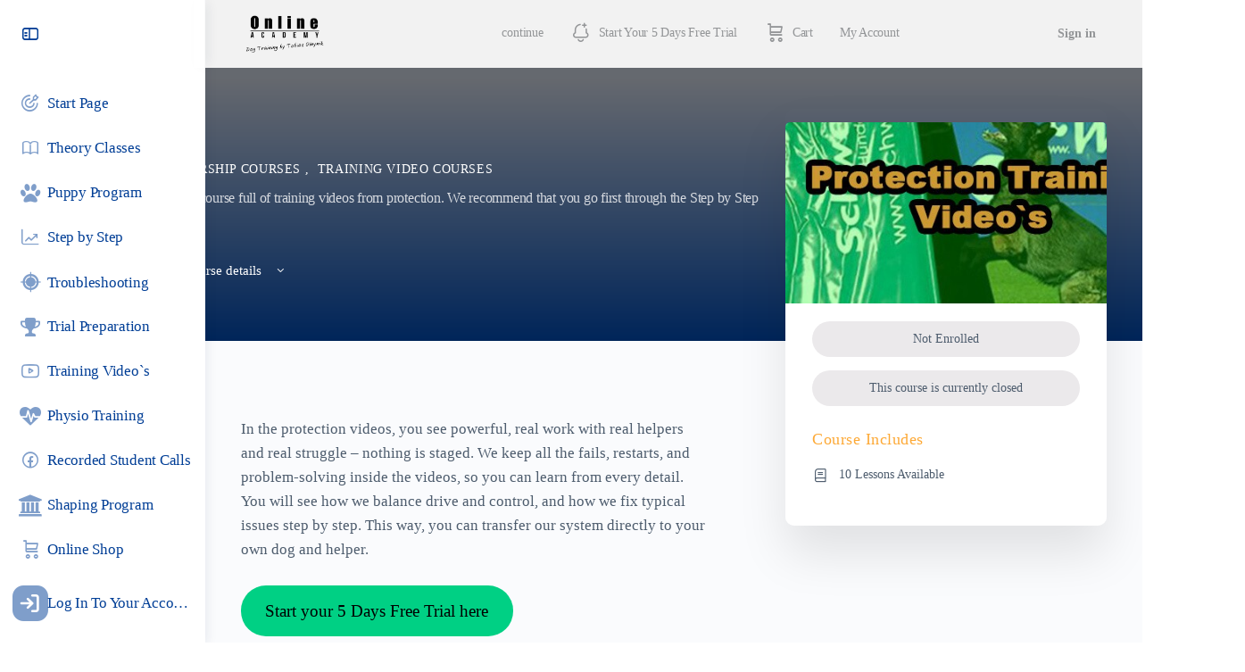

--- FILE ---
content_type: text/html; charset=UTF-8
request_url: https://onlinedogtraining.tobias-oleynik.com/courses/protection-training-videos-c-tv/
body_size: 31502
content:
<!doctype html><html lang="en-US"><head><script data-no-optimize="1">var litespeed_docref=sessionStorage.getItem("litespeed_docref");litespeed_docref&&(Object.defineProperty(document,"referrer",{get:function(){return litespeed_docref}}),sessionStorage.removeItem("litespeed_docref"));</script> <meta charset="UTF-8"><link rel="profile" href="http://gmpg.org/xfn/11"><title>Protection Training Videos C-TV &#8211; Online Dog Training by Tobias Oleynik</title><style id="bb_learndash_30_custom_colors">.learndash-wrapper .bb-single-course-sidebar .ld-status.ld-primary-background {
                    background-color: #e2e7ed !important;
                    color: inherit !important;
                }

                .learndash-wrapper .ld-course-status .ld-status.ld-status-progress.ld-primary-background {
                    background-color: #ebe9e6 !important;
                    color: inherit !important;
                }

                .learndash-wrapper .learndash_content_wrap .wpProQuiz_content .wpProQuiz_button_reShowQuestion:hover {
                    background-color: #fff !important;
                }

                .learndash-wrapper .learndash_content_wrap .wpProQuiz_content .wpProQuiz_toplistTable th {
                    background-color: transparent !important;
                }

                .learndash-wrapper .wpProQuiz_content .wpProQuiz_button:not(.wpProQuiz_button_reShowQuestion):not(.wpProQuiz_button_restartQuiz) {
                    color: #fff !important;
                }

                .learndash-wrapper .wpProQuiz_content .wpProQuiz_button.wpProQuiz_button_restartQuiz {
                    color: #fff !important;
                }

                .wpProQuiz_content .wpProQuiz_results > div > .wpProQuiz_button,
                .learndash-wrapper .bb-learndash-content-wrap .ld-item-list .ld-item-list-item a.ld-item-name:hover,
                .learndash-wrapper .bb-learndash-content-wrap .ld-item-list .ld-item-list-item .ld-item-list-item-preview:hover a.ld-item-name .ld-item-title,
                .learndash-wrapper .bb-learndash-content-wrap .ld-item-list .ld-item-list-item .ld-item-list-item-preview:hover .ld-expand-button .ld-icon-arrow-down,
                .lms-topic-sidebar-wrapper .lms-lessions-list > ol li a.bb-lesson-head:hover,
                .learndash-wrapper .bb-learndash-content-wrap .ld-primary-color-hover:hover,
                .learndash-wrapper .learndash_content_wrap .ld-table-list-item-quiz .ld-primary-color-hover:hover .ld-item-title,
                .learndash-wrapper .ld-item-list-item-expanded .ld-table-list-items .ld-table-list-item .ld-table-list-item-quiz .ld-primary-color-hover:hover .ld-item-title,
                .learndash-wrapper .ld-table-list .ld-table-list-items div.ld-table-list-item a.ld-table-list-item-preview:hover .ld-topic-title,
                .lms-lesson-content .bb-type-list li a:hover,
                .lms-lesson-content .lms-quiz-list li a:hover,
                .learndash-wrapper .ld-expand-button.ld-button-alternate:hover .ld-icon-arrow-down,
                .learndash-wrapper .ld-table-list .ld-table-list-items div.ld-table-list-item a.ld-table-list-item-preview:hover .ld-topic-title:before,
                .bb-lessons-list .lms-toggle-lesson i:hover,
                .lms-topic-sidebar-wrapper .lms-course-quizzes-list > ul li a:hover,
                .lms-topic-sidebar-wrapper .lms-course-members-list .course-members-list a:hover,
                .lms-topic-sidebar-wrapper .lms-course-members-list .bb-course-member-wrap > .list-members-extra,
                .lms-topic-sidebar-wrapper .lms-course-members-list .bb-course-member-wrap > .list-members-extra:hover,
                .learndash-wrapper .ld-item-list .ld-item-list-item.ld-item-lesson-item .ld-item-list-item-preview .ld-item-name .ld-item-title .ld-item-components span,
                .bb-about-instructor h5 a:hover,
                .learndash_content_wrap .comment-respond .comment-author:hover,
                .single-sfwd-courses .comment-respond .comment-author:hover {
                    color: #00a2e8 !important;
                }

                .learndash-wrapper .learndash_content_wrap #quiz_continue_link,
                .learndash-wrapper .learndash_content_wrap .learndash_mark_complete_button,
                .learndash-wrapper .learndash_content_wrap #learndash_mark_complete_button,
                .learndash-wrapper .learndash_content_wrap .ld-status-complete,
                .learndash-wrapper .learndash_content_wrap .ld-alert-success .ld-button,
                .learndash-wrapper .learndash_content_wrap .ld-alert-success .ld-alert-icon,
                .wpProQuiz_questionList[data-type="assessment_answer"] .wpProQuiz_questionListItem label.is-selected:before,
                .wpProQuiz_questionList[data-type="single"] .wpProQuiz_questionListItem label.is-selected:before,
                .wpProQuiz_questionList[data-type="multiple"] .wpProQuiz_questionListItem label.is-selected:before {
                    background-color: #00a2e8 !important;
                }

                .wpProQuiz_content .wpProQuiz_results > div > .wpProQuiz_button,
                .wpProQuiz_questionList[data-type="multiple"] .wpProQuiz_questionListItem label.is-selected:before {
                    border-color: #00a2e8 !important;
                }

                .learndash-wrapper .wpProQuiz_content .wpProQuiz_button.wpProQuiz_button_restartQuiz,
                .learndash-wrapper .wpProQuiz_content .wpProQuiz_button.wpProQuiz_button_restartQuiz:hover,
                #learndash-page-content .sfwd-course-nav .learndash_next_prev_link a:hover,
                .bb-cover-list-item .ld-primary-background {
                    background-color: #00a2e8 !important;
                }

                
                
                .lms-topic-sidebar-wrapper .ld-secondary-background,
                .i-progress.i-progress-completed,
                .bb-cover-list-item .ld-secondary-background,
                .learndash-wrapper .ld-status-icon.ld-status-complete.ld-secondary-background,
                .learndash-wrapper .ld-status-icon.ld-quiz-complete,
                .ld-progress-bar .ld-progress-bar-percentage.ld-secondary-background {
                    background-color: #81d742 !important;
                }

                .bb-progress .bb-progress-circle {
                    border-color: #81d742 !important;
                }

                .learndash-wrapper .ld-alert-success {
                    border-color: #DCDFE3 !important;
                }

                .learndash-wrapper .ld-secondary-in-progress-icon {
                    color: #81d742 !important;
                }

                .learndash-wrapper .bb-learndash-content-wrap .ld-secondary-in-progress-icon {
                    border-left-color: #DEDFE2 !important;
                    border-top-color: #DEDFE2 !important;
                }

                
                
                .learndash-wrapper .ld-item-list .ld-item-list-item.ld-item-lesson-item .ld-item-name .ld-item-title .ld-item-components span.ld-status-waiting,
                .learndash-wrapper .ld-item-list .ld-item-list-item.ld-item-lesson-item .ld-item-name .ld-item-title .ld-item-components span.ld-status-waiting span.ld-icon,
                .learndash-wrapper .ld-status-waiting {
                    background-color: #ffd200 !important;
                }</style><meta name='robots' content='max-image-preview:large' /><link rel='dns-prefetch' href='//fonts.googleapis.com' /><link rel='preconnect' href='https://fonts.gstatic.com' crossorigin /><link rel="alternate" title="oEmbed (JSON)" type="application/json+oembed" href="https://onlinedogtraining.tobias-oleynik.com/wp-json/oembed/1.0/embed?url=https%3A%2F%2Fonlinedogtraining.tobias-oleynik.com%2Fcourses%2Fprotection-training-videos-c-tv%2F" /><link rel="alternate" title="oEmbed (XML)" type="text/xml+oembed" href="https://onlinedogtraining.tobias-oleynik.com/wp-json/oembed/1.0/embed?url=https%3A%2F%2Fonlinedogtraining.tobias-oleynik.com%2Fcourses%2Fprotection-training-videos-c-tv%2F&#038;format=xml" /><style id='wp-img-auto-sizes-contain-inline-css' type='text/css'>img:is([sizes=auto i],[sizes^="auto," i]){contain-intrinsic-size:3000px 1500px}
/*# sourceURL=wp-img-auto-sizes-contain-inline-css */</style><link data-optimized="2" rel="stylesheet" href="https://onlinedogtraining.tobias-oleynik.com/wp-content/litespeed/css/ee97e7700311df2dab623ff33b2b3c2d.css?ver=ab885" /><style id='wp-block-paragraph-inline-css' type='text/css'>.is-small-text{font-size:.875em}.is-regular-text{font-size:1em}.is-large-text{font-size:2.25em}.is-larger-text{font-size:3em}.has-drop-cap:not(:focus):first-letter{float:left;font-size:8.4em;font-style:normal;font-weight:100;line-height:.68;margin:.05em .1em 0 0;text-transform:uppercase}body.rtl .has-drop-cap:not(:focus):first-letter{float:none;margin-left:.1em}p.has-drop-cap.has-background{overflow:hidden}:root :where(p.has-background){padding:1.25em 2.375em}:where(p.has-text-color:not(.has-link-color)) a{color:inherit}p.has-text-align-left[style*="writing-mode:vertical-lr"],p.has-text-align-right[style*="writing-mode:vertical-rl"]{rotate:180deg}
/*# sourceURL=https://onlinedogtraining.tobias-oleynik.com/wp-includes/blocks/paragraph/style.min.css */</style><style id='global-styles-inline-css' type='text/css'>:root{--wp--preset--aspect-ratio--square: 1;--wp--preset--aspect-ratio--4-3: 4/3;--wp--preset--aspect-ratio--3-4: 3/4;--wp--preset--aspect-ratio--3-2: 3/2;--wp--preset--aspect-ratio--2-3: 2/3;--wp--preset--aspect-ratio--16-9: 16/9;--wp--preset--aspect-ratio--9-16: 9/16;--wp--preset--color--black: #000000;--wp--preset--color--cyan-bluish-gray: #abb8c3;--wp--preset--color--white: #ffffff;--wp--preset--color--pale-pink: #f78da7;--wp--preset--color--vivid-red: #cf2e2e;--wp--preset--color--luminous-vivid-orange: #ff6900;--wp--preset--color--luminous-vivid-amber: #fcb900;--wp--preset--color--light-green-cyan: #7bdcb5;--wp--preset--color--vivid-green-cyan: #00d084;--wp--preset--color--pale-cyan-blue: #8ed1fc;--wp--preset--color--vivid-cyan-blue: #0693e3;--wp--preset--color--vivid-purple: #9b51e0;--wp--preset--gradient--vivid-cyan-blue-to-vivid-purple: linear-gradient(135deg,rgb(6,147,227) 0%,rgb(155,81,224) 100%);--wp--preset--gradient--light-green-cyan-to-vivid-green-cyan: linear-gradient(135deg,rgb(122,220,180) 0%,rgb(0,208,130) 100%);--wp--preset--gradient--luminous-vivid-amber-to-luminous-vivid-orange: linear-gradient(135deg,rgb(252,185,0) 0%,rgb(255,105,0) 100%);--wp--preset--gradient--luminous-vivid-orange-to-vivid-red: linear-gradient(135deg,rgb(255,105,0) 0%,rgb(207,46,46) 100%);--wp--preset--gradient--very-light-gray-to-cyan-bluish-gray: linear-gradient(135deg,rgb(238,238,238) 0%,rgb(169,184,195) 100%);--wp--preset--gradient--cool-to-warm-spectrum: linear-gradient(135deg,rgb(74,234,220) 0%,rgb(151,120,209) 20%,rgb(207,42,186) 40%,rgb(238,44,130) 60%,rgb(251,105,98) 80%,rgb(254,248,76) 100%);--wp--preset--gradient--blush-light-purple: linear-gradient(135deg,rgb(255,206,236) 0%,rgb(152,150,240) 100%);--wp--preset--gradient--blush-bordeaux: linear-gradient(135deg,rgb(254,205,165) 0%,rgb(254,45,45) 50%,rgb(107,0,62) 100%);--wp--preset--gradient--luminous-dusk: linear-gradient(135deg,rgb(255,203,112) 0%,rgb(199,81,192) 50%,rgb(65,88,208) 100%);--wp--preset--gradient--pale-ocean: linear-gradient(135deg,rgb(255,245,203) 0%,rgb(182,227,212) 50%,rgb(51,167,181) 100%);--wp--preset--gradient--electric-grass: linear-gradient(135deg,rgb(202,248,128) 0%,rgb(113,206,126) 100%);--wp--preset--gradient--midnight: linear-gradient(135deg,rgb(2,3,129) 0%,rgb(40,116,252) 100%);--wp--preset--font-size--small: 13px;--wp--preset--font-size--medium: 20px;--wp--preset--font-size--large: 36px;--wp--preset--font-size--x-large: 42px;--wp--preset--spacing--20: 0.44rem;--wp--preset--spacing--30: 0.67rem;--wp--preset--spacing--40: 1rem;--wp--preset--spacing--50: 1.5rem;--wp--preset--spacing--60: 2.25rem;--wp--preset--spacing--70: 3.38rem;--wp--preset--spacing--80: 5.06rem;--wp--preset--shadow--natural: 6px 6px 9px rgba(0, 0, 0, 0.2);--wp--preset--shadow--deep: 12px 12px 50px rgba(0, 0, 0, 0.4);--wp--preset--shadow--sharp: 6px 6px 0px rgba(0, 0, 0, 0.2);--wp--preset--shadow--outlined: 6px 6px 0px -3px rgb(255, 255, 255), 6px 6px rgb(0, 0, 0);--wp--preset--shadow--crisp: 6px 6px 0px rgb(0, 0, 0);}:where(.is-layout-flex){gap: 0.5em;}:where(.is-layout-grid){gap: 0.5em;}body .is-layout-flex{display: flex;}.is-layout-flex{flex-wrap: wrap;align-items: center;}.is-layout-flex > :is(*, div){margin: 0;}body .is-layout-grid{display: grid;}.is-layout-grid > :is(*, div){margin: 0;}:where(.wp-block-columns.is-layout-flex){gap: 2em;}:where(.wp-block-columns.is-layout-grid){gap: 2em;}:where(.wp-block-post-template.is-layout-flex){gap: 1.25em;}:where(.wp-block-post-template.is-layout-grid){gap: 1.25em;}.has-black-color{color: var(--wp--preset--color--black) !important;}.has-cyan-bluish-gray-color{color: var(--wp--preset--color--cyan-bluish-gray) !important;}.has-white-color{color: var(--wp--preset--color--white) !important;}.has-pale-pink-color{color: var(--wp--preset--color--pale-pink) !important;}.has-vivid-red-color{color: var(--wp--preset--color--vivid-red) !important;}.has-luminous-vivid-orange-color{color: var(--wp--preset--color--luminous-vivid-orange) !important;}.has-luminous-vivid-amber-color{color: var(--wp--preset--color--luminous-vivid-amber) !important;}.has-light-green-cyan-color{color: var(--wp--preset--color--light-green-cyan) !important;}.has-vivid-green-cyan-color{color: var(--wp--preset--color--vivid-green-cyan) !important;}.has-pale-cyan-blue-color{color: var(--wp--preset--color--pale-cyan-blue) !important;}.has-vivid-cyan-blue-color{color: var(--wp--preset--color--vivid-cyan-blue) !important;}.has-vivid-purple-color{color: var(--wp--preset--color--vivid-purple) !important;}.has-black-background-color{background-color: var(--wp--preset--color--black) !important;}.has-cyan-bluish-gray-background-color{background-color: var(--wp--preset--color--cyan-bluish-gray) !important;}.has-white-background-color{background-color: var(--wp--preset--color--white) !important;}.has-pale-pink-background-color{background-color: var(--wp--preset--color--pale-pink) !important;}.has-vivid-red-background-color{background-color: var(--wp--preset--color--vivid-red) !important;}.has-luminous-vivid-orange-background-color{background-color: var(--wp--preset--color--luminous-vivid-orange) !important;}.has-luminous-vivid-amber-background-color{background-color: var(--wp--preset--color--luminous-vivid-amber) !important;}.has-light-green-cyan-background-color{background-color: var(--wp--preset--color--light-green-cyan) !important;}.has-vivid-green-cyan-background-color{background-color: var(--wp--preset--color--vivid-green-cyan) !important;}.has-pale-cyan-blue-background-color{background-color: var(--wp--preset--color--pale-cyan-blue) !important;}.has-vivid-cyan-blue-background-color{background-color: var(--wp--preset--color--vivid-cyan-blue) !important;}.has-vivid-purple-background-color{background-color: var(--wp--preset--color--vivid-purple) !important;}.has-black-border-color{border-color: var(--wp--preset--color--black) !important;}.has-cyan-bluish-gray-border-color{border-color: var(--wp--preset--color--cyan-bluish-gray) !important;}.has-white-border-color{border-color: var(--wp--preset--color--white) !important;}.has-pale-pink-border-color{border-color: var(--wp--preset--color--pale-pink) !important;}.has-vivid-red-border-color{border-color: var(--wp--preset--color--vivid-red) !important;}.has-luminous-vivid-orange-border-color{border-color: var(--wp--preset--color--luminous-vivid-orange) !important;}.has-luminous-vivid-amber-border-color{border-color: var(--wp--preset--color--luminous-vivid-amber) !important;}.has-light-green-cyan-border-color{border-color: var(--wp--preset--color--light-green-cyan) !important;}.has-vivid-green-cyan-border-color{border-color: var(--wp--preset--color--vivid-green-cyan) !important;}.has-pale-cyan-blue-border-color{border-color: var(--wp--preset--color--pale-cyan-blue) !important;}.has-vivid-cyan-blue-border-color{border-color: var(--wp--preset--color--vivid-cyan-blue) !important;}.has-vivid-purple-border-color{border-color: var(--wp--preset--color--vivid-purple) !important;}.has-vivid-cyan-blue-to-vivid-purple-gradient-background{background: var(--wp--preset--gradient--vivid-cyan-blue-to-vivid-purple) !important;}.has-light-green-cyan-to-vivid-green-cyan-gradient-background{background: var(--wp--preset--gradient--light-green-cyan-to-vivid-green-cyan) !important;}.has-luminous-vivid-amber-to-luminous-vivid-orange-gradient-background{background: var(--wp--preset--gradient--luminous-vivid-amber-to-luminous-vivid-orange) !important;}.has-luminous-vivid-orange-to-vivid-red-gradient-background{background: var(--wp--preset--gradient--luminous-vivid-orange-to-vivid-red) !important;}.has-very-light-gray-to-cyan-bluish-gray-gradient-background{background: var(--wp--preset--gradient--very-light-gray-to-cyan-bluish-gray) !important;}.has-cool-to-warm-spectrum-gradient-background{background: var(--wp--preset--gradient--cool-to-warm-spectrum) !important;}.has-blush-light-purple-gradient-background{background: var(--wp--preset--gradient--blush-light-purple) !important;}.has-blush-bordeaux-gradient-background{background: var(--wp--preset--gradient--blush-bordeaux) !important;}.has-luminous-dusk-gradient-background{background: var(--wp--preset--gradient--luminous-dusk) !important;}.has-pale-ocean-gradient-background{background: var(--wp--preset--gradient--pale-ocean) !important;}.has-electric-grass-gradient-background{background: var(--wp--preset--gradient--electric-grass) !important;}.has-midnight-gradient-background{background: var(--wp--preset--gradient--midnight) !important;}.has-small-font-size{font-size: var(--wp--preset--font-size--small) !important;}.has-medium-font-size{font-size: var(--wp--preset--font-size--medium) !important;}.has-large-font-size{font-size: var(--wp--preset--font-size--large) !important;}.has-x-large-font-size{font-size: var(--wp--preset--font-size--x-large) !important;}
/*# sourceURL=global-styles-inline-css */</style><style id='classic-theme-styles-inline-css' type='text/css'>/*! This file is auto-generated */
.wp-block-button__link{color:#fff;background-color:#32373c;border-radius:9999px;box-shadow:none;text-decoration:none;padding:calc(.667em + 2px) calc(1.333em + 2px);font-size:1.125em}.wp-block-file__button{background:#32373c;color:#fff;text-decoration:none}
/*# sourceURL=/wp-includes/css/classic-themes.min.css */</style><style id='learndash-front-inline-css' type='text/css'>.learndash-wrapper .ld-item-list .ld-item-list-item.ld-is-next,
		.learndash-wrapper .wpProQuiz_content .wpProQuiz_questionListItem label:focus-within {
			border-color: #00a2e8;
		}

		/*
		.learndash-wrapper a:not(.ld-button):not(#quiz_continue_link):not(.ld-focus-menu-link):not(.btn-blue):not(#quiz_continue_link):not(.ld-js-register-account):not(#ld-focus-mode-course-heading):not(#btn-join):not(.ld-item-name):not(.ld-table-list-item-preview):not(.ld-lesson-item-preview-heading),
		 */

		.learndash-wrapper .ld-breadcrumbs a,
		.learndash-wrapper .ld-lesson-item.ld-is-current-lesson .ld-lesson-item-preview-heading,
		.learndash-wrapper .ld-lesson-item.ld-is-current-lesson .ld-lesson-title,
		.learndash-wrapper .ld-primary-color-hover:hover,
		.learndash-wrapper .ld-primary-color,
		.learndash-wrapper .ld-primary-color-hover:hover,
		.learndash-wrapper .ld-primary-color,
		.learndash-wrapper .ld-tabs .ld-tabs-navigation .ld-tab.ld-active,
		.learndash-wrapper .ld-button.ld-button-transparent,
		.learndash-wrapper .ld-button.ld-button-reverse,
		.learndash-wrapper .ld-icon-certificate,
		.learndash-wrapper .ld-login-modal .ld-login-modal-login .ld-modal-heading,
		#wpProQuiz_user_content a,
		.learndash-wrapper .ld-item-list .ld-item-list-item a.ld-item-name:hover,
		.learndash-wrapper .ld-focus-comments__heading-actions .ld-expand-button,
		.learndash-wrapper .ld-focus-comments__heading a,
		.learndash-wrapper .ld-focus-comments .comment-respond a,
		.learndash-wrapper .ld-focus-comment .ld-comment-reply a.comment-reply-link:hover,
		.learndash-wrapper .ld-expand-button.ld-button-alternate {
			color: #00a2e8 !important;
		}

		.learndash-wrapper .ld-focus-comment.bypostauthor>.ld-comment-wrapper,
		.learndash-wrapper .ld-focus-comment.role-group_leader>.ld-comment-wrapper,
		.learndash-wrapper .ld-focus-comment.role-administrator>.ld-comment-wrapper {
			background-color:rgba(0, 162, 232, 0.03) !important;
		}


		.learndash-wrapper .ld-primary-background,
		.learndash-wrapper .ld-tabs .ld-tabs-navigation .ld-tab.ld-active:after {
			background: #00a2e8 !important;
		}



		.learndash-wrapper .ld-course-navigation .ld-lesson-item.ld-is-current-lesson .ld-status-incomplete,
		.learndash-wrapper .ld-focus-comment.bypostauthor:not(.ptype-sfwd-assignment) >.ld-comment-wrapper>.ld-comment-avatar img,
		.learndash-wrapper .ld-focus-comment.role-group_leader>.ld-comment-wrapper>.ld-comment-avatar img,
		.learndash-wrapper .ld-focus-comment.role-administrator>.ld-comment-wrapper>.ld-comment-avatar img {
			border-color: #00a2e8 !important;
		}



		.learndash-wrapper .ld-loading::before {
			border-top:3px solid #00a2e8 !important;
		}

		.learndash-wrapper .ld-button:hover:not([disabled]):not(.ld-button-transparent):not(.ld--ignore-inline-css),
		#learndash-tooltips .ld-tooltip:after,
		#learndash-tooltips .ld-tooltip,
		.ld-tooltip:not(.ld-tooltip--modern) [role="tooltip"],
		.learndash-wrapper .ld-primary-background,
		.learndash-wrapper .btn-join:not(.ld--ignore-inline-css),
		.learndash-wrapper #btn-join:not(.ld--ignore-inline-css),
		.learndash-wrapper .ld-button:not([disabled]):not(.ld-button-reverse):not(.ld-button-transparent):not(.ld--ignore-inline-css),
		.learndash-wrapper .ld-expand-button:not([disabled]),
		.learndash-wrapper .wpProQuiz_content .wpProQuiz_button:not([disabled]):not(.wpProQuiz_button_reShowQuestion):not(.wpProQuiz_button_restartQuiz),
		.learndash-wrapper .wpProQuiz_content .wpProQuiz_button2:not([disabled]),
		.learndash-wrapper .ld-focus .ld-focus-sidebar .ld-course-navigation-heading,
		.learndash-wrapper .ld-focus-comments .form-submit #submit,
		.learndash-wrapper .ld-login-modal input[type='submit']:not([disabled]),
		.learndash-wrapper .ld-login-modal .ld-login-modal-register:not([disabled]),
		.learndash-wrapper .wpProQuiz_content .wpProQuiz_certificate a.btn-blue:not([disabled]),
		.learndash-wrapper .ld-focus .ld-focus-header .ld-user-menu .ld-user-menu-items a:not([disabled]),
		#wpProQuiz_user_content table.wp-list-table thead th,
		#wpProQuiz_overlay_close:not([disabled]),
		.learndash-wrapper .ld-expand-button.ld-button-alternate:not([disabled]) .ld-icon {
			background-color: #00a2e8 !important;
			color: #000000;
		}

		.learndash-wrapper .ld-focus .ld-focus-sidebar .ld-focus-sidebar-trigger:not([disabled]):not(:hover):not(:focus) .ld-icon {
			background-color: #00a2e8;
		}

		.learndash-wrapper .ld-focus .ld-focus-sidebar .ld-focus-sidebar-trigger:hover .ld-icon,
		.learndash-wrapper .ld-focus .ld-focus-sidebar .ld-focus-sidebar-trigger:focus .ld-icon {
			border-color: #00a2e8;
			color: #00a2e8;
		}

		.learndash-wrapper .ld-button:focus:not(.ld-button-transparent):not(.ld--ignore-inline-css),
		.learndash-wrapper .btn-join:focus:not(.ld--ignore-inline-css),
		.learndash-wrapper #btn-join:focus:not(.ld--ignore-inline-css),
		.learndash-wrapper .ld-expand-button:focus,
		.learndash-wrapper .wpProQuiz_content .wpProQuiz_button:not(.wpProQuiz_button_reShowQuestion):focus:not(.wpProQuiz_button_restartQuiz),
		.learndash-wrapper .wpProQuiz_content .wpProQuiz_button2:focus,
		.learndash-wrapper .ld-focus-comments .form-submit #submit,
		.learndash-wrapper .ld-login-modal input[type='submit']:focus,
		.learndash-wrapper .ld-login-modal .ld-login-modal-register:focus,
		.learndash-wrapper .wpProQuiz_content .wpProQuiz_certificate a.btn-blue:focus {
			opacity: 0.75; /* Replicates the hover/focus states pre-4.21.3. */
			outline-color: #00a2e8;
		}

		.learndash-wrapper .ld-button:hover:not(.ld-button-transparent):not(.ld--ignore-inline-css),
		.learndash-wrapper .btn-join:hover:not(.ld--ignore-inline-css),
		.learndash-wrapper #btn-join:hover:not(.ld--ignore-inline-css),
		.learndash-wrapper .ld-expand-button:hover,
		.learndash-wrapper .wpProQuiz_content .wpProQuiz_button:not(.wpProQuiz_button_reShowQuestion):hover:not(.wpProQuiz_button_restartQuiz),
		.learndash-wrapper .wpProQuiz_content .wpProQuiz_button2:hover,
		.learndash-wrapper .ld-focus-comments .form-submit #submit,
		.learndash-wrapper .ld-login-modal input[type='submit']:hover,
		.learndash-wrapper .ld-login-modal .ld-login-modal-register:hover,
		.learndash-wrapper .wpProQuiz_content .wpProQuiz_certificate a.btn-blue:hover {
			background-color: #00a2e8; /* Replicates the hover/focus states pre-4.21.3. */
			opacity: 0.85; /* Replicates the hover/focus states pre-4.21.3. */
		}

		.learndash-wrapper .ld-item-list .ld-item-search .ld-closer:focus {
			border-color: #00a2e8;
		}

		.learndash-wrapper .ld-focus .ld-focus-header .ld-user-menu .ld-user-menu-items:before {
			border-bottom-color: #00a2e8 !important;
		}

		.learndash-wrapper .ld-button.ld-button-transparent:hover {
			background: transparent !important;
		}

		.learndash-wrapper .ld-button.ld-button-transparent:focus {
			outline-color: #00a2e8;
		}

		.learndash-wrapper .ld-focus .ld-focus-header .sfwd-mark-complete .learndash_mark_complete_button:not(.ld--ignore-inline-css),
		.learndash-wrapper .ld-focus .ld-focus-header #sfwd-mark-complete #learndash_mark_complete_button,
		.learndash-wrapper .ld-button.ld-button-transparent,
		.learndash-wrapper .ld-button.ld-button-alternate,
		.learndash-wrapper .ld-expand-button.ld-button-alternate {
			background-color:transparent !important;
		}

		.learndash-wrapper .ld-focus-header .ld-user-menu .ld-user-menu-items a,
		.learndash-wrapper .ld-button.ld-button-reverse:hover,
		.learndash-wrapper .ld-alert-success .ld-alert-icon.ld-icon-certificate,
		.learndash-wrapper .ld-alert-warning .ld-button,
		.learndash-wrapper .ld-primary-background.ld-status {
			color:white !important;
		}

		.learndash-wrapper .ld-status.ld-status-unlocked {
			background-color: rgba(0,162,232,0.2) !important;
			color: #00a2e8 !important;
		}

		.learndash-wrapper .wpProQuiz_content .wpProQuiz_addToplist {
			background-color: rgba(0,162,232,0.1) !important;
			border: 1px solid #00a2e8 !important;
		}

		.learndash-wrapper .wpProQuiz_content .wpProQuiz_toplistTable th {
			background: #00a2e8 !important;
		}

		.learndash-wrapper .wpProQuiz_content .wpProQuiz_toplistTrOdd {
			background-color: rgba(0,162,232,0.1) !important;
		}


		.learndash-wrapper .wpProQuiz_content .wpProQuiz_time_limit .wpProQuiz_progress {
			background-color: #00a2e8 !important;
		}
		
		.learndash-wrapper #quiz_continue_link,
		.learndash-wrapper .ld-secondary-background,
		.learndash-wrapper .learndash_mark_complete_button:not(.ld--ignore-inline-css),
		.learndash-wrapper #learndash_mark_complete_button,
		.learndash-wrapper .ld-status-complete,
		.learndash-wrapper .ld-alert-success .ld-button,
		.learndash-wrapper .ld-alert-success .ld-alert-icon {
			background-color: #81d742 !important;
		}

		.learndash-wrapper #quiz_continue_link:focus,
		.learndash-wrapper .learndash_mark_complete_button:focus:not(.ld--ignore-inline-css),
		.learndash-wrapper #learndash_mark_complete_button:focus,
		.learndash-wrapper .ld-alert-success .ld-button:focus {
			outline-color: #81d742;
		}

		.learndash-wrapper .wpProQuiz_content a#quiz_continue_link {
			background-color: #81d742 !important;
		}

		.learndash-wrapper .wpProQuiz_content a#quiz_continue_link:focus {
			outline-color: #81d742;
		}

		.learndash-wrapper .course_progress .sending_progress_bar {
			background: #81d742 !important;
		}

		.learndash-wrapper .wpProQuiz_content .wpProQuiz_button_reShowQuestion:hover, .learndash-wrapper .wpProQuiz_content .wpProQuiz_button_restartQuiz:hover {
			background-color: #81d742 !important;
			opacity: 0.75;
		}

		.learndash-wrapper .wpProQuiz_content .wpProQuiz_button_reShowQuestion:focus,
		.learndash-wrapper .wpProQuiz_content .wpProQuiz_button_restartQuiz:focus {
			outline-color: #81d742;
		}

		.learndash-wrapper .ld-secondary-color-hover:hover,
		.learndash-wrapper .ld-secondary-color,
		.learndash-wrapper .ld-focus .ld-focus-header .sfwd-mark-complete .learndash_mark_complete_button:not(.ld--ignore-inline-css),
		.learndash-wrapper .ld-focus .ld-focus-header #sfwd-mark-complete #learndash_mark_complete_button,
		.learndash-wrapper .ld-focus .ld-focus-header .sfwd-mark-complete:after {
			color: #81d742 !important;
		}

		.learndash-wrapper .ld-secondary-in-progress-icon {
			border-left-color: #81d742 !important;
			border-top-color: #81d742 !important;
		}

		.learndash-wrapper .ld-alert-success {
			border-color: #81d742;
			background-color: transparent !important;
			color: #81d742;
		}

		
/*# sourceURL=learndash-front-inline-css */</style><link rel="preload" as="style" href="https://fonts.googleapis.com/css?family=Jost&#038;display=swap&#038;ver=1764435416" /><noscript><link rel="stylesheet" href="https://fonts.googleapis.com/css?family=Jost&#038;display=swap&#038;ver=1764435416" /></noscript> <script id="jquery-core-js-extra" type="litespeed/javascript">var appp_ajax_login={"processing":"Logging in....","required":"Fields are required","error":"Error Logging in"}</script> <script type="litespeed/javascript" data-src="https://onlinedogtraining.tobias-oleynik.com/wp-includes/js/jquery/jquery.min.js" id="jquery-core-js"></script> <script id="uncannyowl-learndash-toolkit-free-js-extra" type="litespeed/javascript">var UncannyToolkit={"ajax":{"url":"https://onlinedogtraining.tobias-oleynik.com/wp-admin/admin-ajax.php","nonce":"1860a40013"},"integrity":{"shouldPreventConcurrentLogin":!1},"i18n":{"dismiss":"Dismiss","preventConcurrentLogin":"Your account has exceeded maximum concurrent login number.","error":{"generic":"Something went wrong. Please, try again"}},"modals":[]}</script> <script id="favorites-js-extra" type="litespeed/javascript">var favorites_data={"ajaxurl":"https://onlinedogtraining.tobias-oleynik.com/wp-admin/admin-ajax.php","nonce":"f2c6cadda4","favorite":"Add to Favorite Courses \u003Ci class=\"sf-icon-star-empty\"\u003E\u003C/i\u003E","favorited":"Already On Your Favorite Course Page \u003Ci class=\"sf-icon-star-full\"\u003E\u003C/i\u003E","includecount":"","indicate_loading":"","loading_text":"Loading","loading_image":"","loading_image_active":"","loading_image_preload":"","cache_enabled":"1","button_options":{"button_type":"custom","custom_colors":!0,"box_shadow":!0,"include_count":!1,"default":{"background_default":"#dd9933","border_default":!1,"text_default":!1,"icon_default":!1,"count_default":!1},"active":{"background_active":"#81d742","border_active":"#dd3333","text_active":"#1e73be","icon_active":"#1e73be","count_active":!1}},"authentication_modal_content":"\u003Cp\u003EPlease login to add favorites.\u003C/p\u003E\n\u003Cp\u003E\u003Ca href=\"#\" data-favorites-modal-close\u003EDismiss this notice\u003C/a\u003E\u003C/p\u003E\n","authentication_redirect":"","dev_mode":"","logged_in":"","user_id":"0","authentication_redirect_url":"https://onlinedogtraining.tobias-oleynik.com/wp-login.php"}</script> <link rel="https://api.w.org/" href="https://onlinedogtraining.tobias-oleynik.com/wp-json/" /><link rel="alternate" title="JSON" type="application/json" href="https://onlinedogtraining.tobias-oleynik.com/wp-json/wp/v2/sfwd-courses/71847" /><link rel="EditURI" type="application/rsd+xml" title="RSD" href="https://onlinedogtraining.tobias-oleynik.com/xmlrpc.php?rsd" /><link rel="canonical" href="https://onlinedogtraining.tobias-oleynik.com/courses/protection-training-videos-c-tv/" /><link rel='shortlink' href='https://onlinedogtraining.tobias-oleynik.com/?p=71847' />
 <script type="litespeed/javascript" data-src="https://www.googletagmanager.com/gtag/js?id=UA-189723601-1"></script> <script type="litespeed/javascript">window.dataLayer=window.dataLayer||[];function gtag(){dataLayer.push(arguments)}
gtag('js',new Date());gtag('config','UA-189723601-1',{'custom_map':{'dimension1':'useremail'}});gtag('set',{'user_id':'0'});gtag('event','useremail_dimension',{'useremail':''})</script> <style>/**
         * Disable LD mouse events blocking CSS
         */
        .learndash-not-available .ld-item-list-item-preview, .learndash-not-available .ld-item-list-item-preview a.ld-item-name, .learndash-not-available .ld-item-list-item-preview a.ld-lesson-item-preview-heading, .learndash-not-available .ld-lesson-item-preview, .learndash-not-available .ld-lesson-item-preview a.ld-item-name, .learndash-not-available .ld-lesson-item-preview a.ld-lesson-item-preview-heading, .learndash-not-available .ld-table-list-item-preview, .learndash-not-available .ld-table-list-item-preview a.ld-item-name, .learndash-not-available .ld-table-list-item-preview a.ld-lesson-item-preview-heading, .user_has_no_access .ld-item-list-item-preview, .user_has_no_access .ld-item-list-item-preview a.ld-item-name, .user_has_no_access .ld-item-list-item-preview a.ld-lesson-item-preview-heading, .user_has_no_access .ld-lesson-item-preview, .user_has_no_access .ld-lesson-item-preview a.ld-item-name, .user_has_no_access .ld-lesson-item-preview a.ld-lesson-item-preview-heading, .user_has_no_access .ld-table-list-item-preview, .user_has_no_access .ld-table-list-item-preview a.ld-item-name, .user_has_no_access .ld-table-list-item-preview a.ld-lesson-item-preview-heading  {
            cursor: pointer !important;
            pointer-events: auto !important;
        }</style><meta name="generator" content="Redux 4.4.11" /><meta name="viewport" content="width=device-width, initial-scale=1.0, maximum-scale=3.0, user-scalable=1" /> <script type="litespeed/javascript" data-src="https://app.shoplytics.de/scripts/MpQapzGHPnLY4wE03b9VJhCeWdoqS6trRmN1AhSQ0zDKAggVs8lN37jFDPX8GnBi.js"></script> <link rel="icon" href="https://onlinedogtraining.tobias-oleynik.com/wp-content/uploads/2023/09/cropped-ODT-Browser-Logo-32x32.png" sizes="32x32" /><link rel="icon" href="https://onlinedogtraining.tobias-oleynik.com/wp-content/uploads/2023/09/cropped-ODT-Browser-Logo-192x192.png" sizes="192x192" /><link rel="apple-touch-icon" href="https://onlinedogtraining.tobias-oleynik.com/wp-content/uploads/2023/09/cropped-ODT-Browser-Logo-180x180.png" /><meta name="msapplication-TileImage" content="https://onlinedogtraining.tobias-oleynik.com/wp-content/uploads/2023/09/cropped-ODT-Browser-Logo-270x270.png" /><style id="buddyboss_theme-style">:root{--bb-primary-color:#1C4D91;--bb-primary-color-rgb:28, 77, 145;--bb-body-background-color:#FAFBFD;--bb-body-background-color-rgb:250, 251, 253;--bb-content-background-color:#FFFFFF;--bb-content-alternate-background-color:#EBE9EB;--bb-content-border-color:#E7E9EC;--bb-content-border-color-rgb:231, 233, 236;--bb-cover-image-background-color:#003E96;--bb-headings-color:#FDA936;--bb-headings-color-rgb:253, 169, 54;--bb-body-text-color:#4D5C6D;--bb-body-text-color-rgb:77, 92, 109;--bb-alternate-text-color:#A3A5A9;--bb-alternate-text-color-rgb:163, 165, 169;--bb-primary-button-background-regular:#385DFF;--bb-primary-button-background-hover:#1E42DD;--bb-primary-button-border-regular:#385DFF;--bb-primary-button-border-hover:#1E42DD;--bb-primary-button-text-regular:#FFFFFF;--bb-primary-button-text-regular-rgb:255, 255, 255;--bb-primary-button-text-hover:#FFFFFF;--bb-primary-button-text-hover-rgb:255, 255, 255;--bb-secondary-button-background-regular:#F2F4F5;--bb-secondary-button-background-hover:#385DFF;--bb-secondary-button-border-regular:#F2F4F5;--bb-secondary-button-border-hover:#385DFF;--bb-secondary-button-text-regular:#1E2132;--bb-secondary-button-text-hover:#FFFFFF;--bb-header-background:#F2F2F2;--bb-header-alternate-background:#F2F4F5;--bb-header-links:#939597;--bb-header-links-hover:#81D742;--bb-header-mobile-logo-size:72px;--bb-header-height:76px;--bb-sidenav-background:#FFFFFF;--bb-sidenav-text-regular:#003E96;--bb-sidenav-text-hover:#81D742;--bb-sidenav-text-active:#81D742;--bb-sidenav-menu-background-color-regular:#FFFFFF;--bb-sidenav-menu-background-color-hover:#FFFFFF;--bb-sidenav-menu-background-color-active:#FFFFFF;--bb-sidenav-count-text-color-regular:#1E2132;--bb-sidenav-count-text-color-hover:#FFFFFF;--bb-sidenav-count-text-color-active:#385DFF;--bb-sidenav-count-background-color-regular:#F2F4F5;--bb-sidenav-count-background-color-hover:#385DFF;--bb-sidenav-count-background-color-active:#FFFFFF;--bb-footer-background:#FFFFFF;--bb-footer-widget-background:#FFFFFF;--bb-footer-text-color:#5A5A5A;--bb-footer-menu-link-color-regular:#5A5A5A;--bb-footer-menu-link-color-hover:#385DFF;--bb-footer-menu-link-color-active:#1E2132;--bb-admin-screen-bgr-color:#FAFBFD;--bb-admin-screen-txt-color:#122B46;--bb-login-register-link-color-regular:#5A5A5A;--bb-login-register-link-color-hover:#1E42DD;--bb-login-register-button-background-color-regular:#385DFF;--bb-login-register-button-background-color-hover:#1E42DD;--bb-login-register-button-border-color-regular:#385DFF;--bb-login-register-button-border-color-hover:#1E42DD;--bb-login-register-button-text-color-regular:#FFFFFF;--bb-login-register-button-text-color-hover:#FFFFFF;--bb-label-background-color:#D7DFFF;--bb-label-text-color:#385DFF;--bb-tooltip-background:#122B46;--bb-tooltip-background-rgb:18, 43, 70;--bb-tooltip-color:#FFFFFF;--bb-default-notice-color:#1C4D91;--bb-default-notice-color-rgb:28, 77, 145;--bb-success-color:#1CD991;--bb-success-color-rgb:28, 217, 145;--bb-warning-color:#F7BA45;--bb-warning-color-rgb:247, 186, 69;--bb-danger-color:#EF3E46;--bb-danger-color-rgb:239, 62, 70;--bb-login-custom-heading-color:#FFFFFF;--bb-button-radius:100px;--bb-block-radius:10px;--bb-option-radius:5px;--bb-block-radius-inner:6px;--bb-input-radius:6px;--bb-label-type-radius:6px;--bb-checkbox-radius:5.4px;--bb-primary-button-focus-shadow:0px 0px 1px 2px rgba(0, 0, 0, 0.05), inset 0px 0px 0px 2px rgba(0, 0, 0, 0.08);--bb-secondary-button-focus-shadow:0px 0px 1px 2px rgba(0, 0, 0, 0.05), inset 0px 0px 0px 2px rgba(0, 0, 0, 0.08);--bb-outline-button-focus-shadow:0px 0px 1px 2px rgba(0, 0, 0, 0.05), inset 0px 0px 0px 2px rgba(0, 0, 0, 0.08);--bb-input-focus-shadow:0px 0px 0px 2px rgba(var(--bb-primary-color-rgb), 0.1);--bb-input-focus-border-color:var(--bb-primary-color);--bb-widget-title-text-transform:none;}h1 { line-height:1.2; }h2 { line-height:1.2; }h3 { line-height:1.2; }h4 { line-height:1.4; }h5 { line-height:1.4; }h6 { line-height:1.4; }.bb-style-primary-bgr-color {background-color:#1C4D91;}.bb-style-border-radius {border-radius:100px;}#site-logo .site-title img {max-height:inherit;}.site-header-container .site-branding {min-width:97px;}#site-logo .site-title .bb-logo img,#site-logo .site-title img.bb-logo,.buddypanel .site-title img {width:97px;}.site-title img.bb-mobile-logo {width:72px;}.site-header-container #site-logo .bb-logo img,.site-header-container #site-logo .site-title img.bb-logo,.site-title img.bb-mobile-logo {max-height:76px}.sticky-header .site-content,body.buddypress.sticky-header .site-content,.bb-buddypanel.sticky-header .site-content,.single-sfwd-quiz.bb-buddypanel.sticky-header .site-content,.single-sfwd-lessons.bb-buddypanel.sticky-header .site-content,.single-sfwd-topic.bb-buddypanel.sticky-header .site-content {padding-top:76px}.site-header .site-header-container,.header-search-wrap,.header-search-wrap input.search-field,.header-search-wrap form.search-form {height:76px;}.sticky-header .bp-feedback.bp-sitewide-notice {top:76px;}@media screen and (max-width:767px) {.bb-mobile-header {height:76px;}#learndash-content .lms-topic-sidebar-wrapper .lms-topic-sidebar-data,.lifter-topic-sidebar-wrapper .lifter-topic-sidebar-data {height:calc(90vh - 76px);}}[data-balloon]:after,[data-bp-tooltip]:after {background-color:rgba( 18,43,70,1 );box-shadow:none;}[data-balloon]:before,[data-bp-tooltip]:before {background:no-repeat url("data:image/svg+xml;charset=utf-8,%3Csvg%20xmlns%3D%22http://www.w3.org/2000/svg%22%20width%3D%2236px%22%20height%3D%2212px%22%3E%3Cpath%20fill%3D%22rgba( 18,43,70,1 )%22%20transform%3D%22rotate(0)%22%20d%3D%22M2.658,0.000%20C-13.615,0.000%2050.938,0.000%2034.662,0.000%20C28.662,0.000%2023.035,12.002%2018.660,12.002%20C14.285,12.002%208.594,0.000%202.658,0.000%20Z%22/%3E%3C/svg%3E");background-size:100% auto;}[data-bp-tooltip][data-bp-tooltip-pos="right"]:before,[data-balloon][data-balloon-pos='right']:before {background:no-repeat url("data:image/svg+xml;charset=utf-8,%3Csvg%20xmlns%3D%22http://www.w3.org/2000/svg%22%20width%3D%2212px%22%20height%3D%2236px%22%3E%3Cpath%20fill%3D%22rgba( 18,43,70,1 )%22%20transform%3D%22rotate(90 6 6)%22%20d%3D%22M2.658,0.000%20C-13.615,0.000%2050.938,0.000%2034.662,0.000%20C28.662,0.000%2023.035,12.002%2018.660,12.002%20C14.285,12.002%208.594,0.000%202.658,0.000%20Z%22/%3E%3C/svg%3E");background-size:100% auto;}[data-bp-tooltip][data-bp-tooltip-pos="left"]:before,[data-balloon][data-balloon-pos='left']:before {background:no-repeat url("data:image/svg+xml;charset=utf-8,%3Csvg%20xmlns%3D%22http://www.w3.org/2000/svg%22%20width%3D%2212px%22%20height%3D%2236px%22%3E%3Cpath%20fill%3D%22rgba( 18,43,70,1 )%22%20transform%3D%22rotate(-90 18 18)%22%20d%3D%22M2.658,0.000%20C-13.615,0.000%2050.938,0.000%2034.662,0.000%20C28.662,0.000%2023.035,12.002%2018.660,12.002%20C14.285,12.002%208.594,0.000%202.658,0.000%20Z%22/%3E%3C/svg%3E");background-size:100% auto;}[data-bp-tooltip][data-bp-tooltip-pos="down-left"]:before,[data-bp-tooltip][data-bp-tooltip-pos="down"]:before,[data-balloon][data-balloon-pos='down']:before {background:no-repeat url("data:image/svg+xml;charset=utf-8,%3Csvg%20xmlns%3D%22http://www.w3.org/2000/svg%22%20width%3D%2236px%22%20height%3D%2212px%22%3E%3Cpath%20fill%3D%22rgba( 18,43,70,1 )%22%20transform%3D%22rotate(180 18 6)%22%20d%3D%22M2.658,0.000%20C-13.615,0.000%2050.938,0.000%2034.662,0.000%20C28.662,0.000%2023.035,12.002%2018.660,12.002%20C14.285,12.002%208.594,0.000%202.658,0.000%20Z%22/%3E%3C/svg%3E");background-size:100% auto;}</style><style id="buddyboss_theme-learndash-style">.learndash-wrapper .bb-ld-tabs #learndash-course-content {top:-86px;}html[dir="rtl"] .learndash_next_prev_link a.next-link,html[dir="rtl"] .learndash_next_prev_link span.next-link {border-radius:100px 0 0 100px;}html[dir="rtl"] .learndash_next_prev_link a.prev-link,html[dir="rtl"] .learndash_next_prev_link span.prev-link {border-radius:0 100px 100px 0;}</style><style id="buddyboss_theme-custom-style">a.bb-close-panel i {top:21px;}</style><style type="text/css" id="wp-custom-css">@media (min-width: 300px) {
.tve_editor div[data-css="tve-u-17786fb2436"] {
		padding-top:0px!important;
		padding-bottom:0px!important;
}
}
	
.bb-course-preview-wrap.bb-thumbnail-preview {
    margin-top: 15px;
}

.your-class {
    color: blue;
}
/* change font size for course grid title */
#page .bb-course-title {
    font-size: 18px;
}

/* Hide page titles on Page by page bases */
.page-id-41807 .entry-title {
    font-size: 1.75rem;
    color: #122b46;
    line-height: 1.5rem;
    margin: 0;
    display: none !important;
}

/* Center the nav menu */
ul#primary-menu {
    margin-left: auto;
    margin-right: auto;
}
/*Hide Page Title */
h1.entry-title {
    display: none;
}

/*Continue Course Button Colour*/
input[type="submit"], .button, input[type=button], .bb-radio .bb-radio-help:after {
    background-color: #FF9800;
}
input[type="submit"], a.subscription-toggle, .button.outline, input[type=button].outline, input[type=submit].outline, .button.outline:hover, .button.outline:focus, input[type=button].outline:hover, input[type=submit].outline:hover {
    border-color: #FF9800;
}
/* Course Back Button */

.lms-topic-sidebar-course-navigation a.course-entry-link {
    display: inline-block;
    background-color: rgba(222, 153, 0, 1);
    color: #fbfbfc;
    border-radius: 20px;
    padding: 1px 15px 1px 10px;
    font-size: 12px;
    margin: 0 0 15px;
    -webkit-transition: all linear .2s;
    transition: all linear .2s;
}
.lms-topic-sidebar-course-navigation a.course-entry-link:hover {
    background-color: #8BC34A;
}
/*Current Lesson*/
.lms-lesson-item.current>.bb-lesson-head, .lms-quiz-item.current>.bb-lms-title-wrap, .lms-topic-item.current>.bb-lms-title-wrap {
    background: rgb(96 125 139 / 18%);
}
/*Hide Course Date*/
.lms-header-instructor .bb-about-instructor .bb-avatar-wrap+.bb-content-wrap .bb-about-instructor-date {
    margin-left: 7px;
    display: none;
}

/*In Progress Button*/

.learndash-wrapper .ld-progress .ld-progress-bar .ld-progress-bar-percentage, .wpProQuiz_content .wpProQuiz_reviewDiv .wpProQuiz_reviewQuestion > ol li.wpProQuiz_reviewQuestionTarget, .wpProQuiz_content .wpProQuiz_reviewDiv .wpProQuiz_reviewQuestion > ol li.wpProQuiz_reviewQuestionTarget.wpProQuiz_reviewQuestionSolved, .wpProQuiz_content .wpProQuiz_reviewDiv .wpProQuiz_reviewQuestion > ol li.wpProQuiz_reviewQuestionTarget.wpProQuiz_reviewQuestionReview, .wpProQuiz_content .wpProQuiz_box > ol li.wpProQuiz_reviewQuestionTarget, .wpProQuiz_content .wpProQuiz_box > ol li.wpProQuiz_reviewQuestionTarget.wpProQuiz_reviewQuestionSolved, .wpProQuiz_content .wpProQuiz_box > ol li.wpProQuiz_reviewQuestionTarget.wpProQuiz_reviewQuestionReview, .wpProQuiz_content .wpProQuiz_results > div > .wpProQuiz_button[name="restartQuiz"], .wpProQuiz_content .wpProQuiz_resultTable table tr:nth-child(2) td:first-child:before, .wpProQuiz_sending dd.course_progress div.course_progress_blue, .bb-single-course-sidebar .btn-join, .bb-single-course-sidebar #btn-join, .bb-single-course-sidebar a.btn-advance, .btn-join, #btn-join, .ld-progress-bar .ld-progress-bar-percentage, .wpProQuiz_content .wpProQuiz_results > div > .wpProQuiz_button[name="restartQuiz"], .wpProQuiz_content .wpProQuiz_resultTable table tr:nth-child(2) td:first-child:before, .wpProQuiz_sending dd.course_progress div.course_progress_blue, .lms-topic-sidebar-progress .course-progress-bar, .bb-sfwd-aside.bb-dark-theme .lms-lesson-item.current > a .i-progress.i-progress-completed, .bb-sfwd-aside.bb-dark-theme .lms-topic-item.current > a .i-progress.i-progress-completed, .bb-sfwd-aside.bb-dark-theme .lms-quiz-item.current .i-progress.i-progress-completed, .wpProQuiz_content ul.wpProQuiz_questionList[data-type='matrix_sort_answer'] li ul.wpProQuiz_maxtrixSortCriterion li.wpProQuiz_sortStringItem.ui-sortable-helper, .wpProQuiz_content .wpProQuiz_matrixSortString .wpProQuiz_sortStringList.ui-sortable li.wpProQuiz_sortStringItem.ui-sortable-helper, .i-progress.i-progress-completed, .learndash-wrapper .learndash_content_wrap .learndash_mark_complete_button, .learndash-wrapper .ld-breadcrumbs .ld-status.ld-status-progress, .learndash-wrapper .ld-progress .ld-progress-bar .ld-progress-bar-percentage, .learndash-wrapper .ld-tabs .ld-tabs-navigation .ld-tab.ld-active:after, .learndash-wrapper .wpProQuiz_content .wpProQuiz_button, .learndash-wrapper .wpProQuiz_content .wpProQuiz_button2, .learndash-wrapper .wpProQuiz_content .wpProQuiz_button:hover, .learndash-wrapper .wpProQuiz_content .wpProQuiz_button2:hover, .learndash-wrapper .ld-file-upload .ld-file-upload-form .ld-button, .learndash-wrapper .ld-status-icon.ld-quiz-complete, .wpProQuiz_content .wpProQuiz_questionList[data-type='essay'] form input[type=file] + label, .learndash-wrapper .wpProQuiz_content input[type=radio].wpProQuiz_questionInput.bbstyled:checked + span:after, .learndash-wrapper .wpProQuiz_content input[type=checkbox].wpProQuiz_questionInput.bbstyled:checked + span, .learndash-wrapper #ld-profile .ld-item-search .ld-item-search-fields .ld-item-search-submit .ld-button, .learndash-wrapper .wpProQuiz_content .wpProQuiz_time_limit .wpProQuiz_progress, .ld-modal.ld-login-modal .ld-login-modal-form input[type='submit'], .learndash-wrapper .ld-button, #learndash-page-content .sfwd-course-nav .learndash_next_prev_link a:hover, .wpProQuiz_questionList[data-type="assessment_answer"] .wpProQuiz_questionListItem label.is-selected:before, .wpProQuiz_questionList[data-type="single"] .wpProQuiz_questionListItem label.is-selected:before, .wpProQuiz_questionList[data-type="multiple"] .wpProQuiz_questionListItem label.is-selected:before, .learndash-wrapper .bb-ld-status .ld-status.ld-status-progress {
    background-color: #8BC34A;
}
/*Background Lessons in a Course*/
.learndash-wrapper .ld-item-list .ld-item-list-item .ld-item-list-item-preview {
    background: rgb(158 158 158 / 19%);
    border-radius: 4px;
}
/*Sub Menu Buddy Panel*/
.side-panel-menu .bs-submenu-toggle {
    cursor: pointer;
    position: absolute;
    right: 0px;
    top: 14px;
    z-index: 22;
    opacity: 0;
    visibility: hidden;
    -webkit-transition: all linear .2s;
    transition: all linear .2s;
    font-size: 40px;
    width: 30px;
    height: 30px;
    line-height: 30px;
    text-align: center;
    margin: 0;
}

/*Hide Course Date*/
.bb-course-banner-inner .course-date {
    font-size: 13px;
    color: rgba(255,255,255,.8);
    letter-spacing: -.19px;
    display: none;
}

/*Course Box Shadow*/
.ld-course-list-items .bb-cover-list-item {
    background: #9e9e9e12;
    border: 1px solid #e7e9ec;
    border-radius: 4px;
    -webkit-transition: .2s box-shadow;
    transition: .2s box-shadow;
    position: relative;
    box-shadow: 1px 1px 1px 1px #607D8B;
}
.ld-course-list-items .bb-cover-list-item:hover {
    box-shadow: 0 4px 32px 0 #fe9800;
    z-index: 1;
}


/*Lesson and Topic info on a lesson page */
span.bb-pages {
    font-size: 15px;
    display: block;
    line-height: 1;
    text-transform: uppercase;
    -webkit-transition: all linear .2s;
    transition: all linear .2s;
    text-shadow: 1px 0 1px #000;
    display: none;
}

.bb-cover-wrap img {
    position: absolute;
    top: 20px;
    left: 0;
    right: 0;
    margin: auto;
    z-index: 0;
    min-height: 100%;
    width: auto;
    min-width: 100%;
    object-fit: cover;
    border-radius: 0;
}

/* picture Course page 120% */
.bb-course-preview-wrap img {
    position: absolute;
    top: 0;
    bottom: 20;
    left: 0;
    right: 0;
    margin: auto;
    z-index: 0;
    min-height: 120%;
    width: auto;
    min-width: 120%;
    object-fit: cover;
}

/*Title Size Blog Post Page*/
.first .post-inner-wrap .entry-title {
    font-size: 1.5rem;
    color: #122B46;
    letter-spacing: -.24px;
    line-height: 2.625rem;
}

/*Profile Picture Header Display None*/
.user-link img {
    border-radius: 50%;
    max-width: 36px;
    display: none;
}

/*Hide Profile Menu BB in the header*/
span.user-name {
    display: none;
}
img.avatar.avatar-100.photo {
    display: none;
}
a.user-link {
    display: none;
}

/* ohne Buddy Plattform Videos Course info ausgeblendet*/
.bb-modal.bb_course_video_details.mfp-hide {
    display: none;
}

/*hide date on blog post*/
span.post-date {
    display: none;
}

/*hide category on blog post */
.cat-links {
    display: none;
}

/*EDD Checkout Page Display None Product */
form#edd_checkout_cart_form {
    display: none;
}

/*EDD Form Hide Last Name Field */
p#edd-last-name-wrap {
    display: none;
}

/*EDD Form Hide small messages */
span#edd-first-description {
    display: none !important;
}

span#edd-email-description {
    display: none !important;
}

/* Hide the Course Progress Bar for a specific COURSES */
.postid-69662 .ld-course-status.ld-course-status-enrolled {
    display: none;
	}
.postid-69660 .ld-course-status.ld-course-status-enrolled {
    display: none;
}
.postid-69668 .ld-course-status.ld-course-status-enrolled {
    display: none;
	}

/* Hide the Course Profgress bar for specific Topic */
.postid-69319 .lms-topic-sidebar-progress, .postid-69321 .lms-topic-sidebar-progress, .postid-69322 .lms-topic-sidebar-progress, .postid-69330 .lms-topic-sidebar-progress {
    display: none !important;
}


/*header lesson page marge5px on the top*/
div.bb-lms-header .bb-position {
    margin-bottom: 2px;
  	margin-top: 30px;
    font-size: 25px;
}

div.bb-lms-header h1 {
    font-size: 23px;
    line-height: 1.2;
    font-weight: 700;
    margin-bottom: 0;
		margin-top: 30px;
}
/*Hide last activity info*/
.ld-progress-steps {
    display: none;
}

/*BuddyPanel Submenu open when clicked on it*/

.buddypanel .bs-submenu-toggle {
-webkit-transform: rotate(0);
-ms-transform: rotate(0);
transform: rotate(0);
}
.buddypanel .bb-icon-angle-down:after {
width: 235px;
height: 22px;
top: 0;
left: -212px;
display: block;
content: '';
background: transparent;
position: absolute;
}


/*Course Grid Course Picture Padding*/

.ld-course-list-items .ld_course_grid .bb-cover-list-item .bb-course-cover a {
    display: block;
    position: relative;
    overflow: hidden;
    border-radius: 3
px
 3
px
 0 0;
    padding-top: 70%;
}

/*Membership Product Start Button Size*/
.woocommerce #content div.product form.cart .button {
    background-color: #3fff00;
    font-size: 20px;
    font-weight: 400;
    padding-left: 5
em
;
    padding-right: 5
em
;
    height: 60
px
;
}

/*Buddy Boss Panel Font Size Menu*/
.side-panel-menu a {
    padding: 15px 0;
    display: -webkit-box;
    display: -ms-flexbox;
    display: flex;
    font-size: 17px;
    letter-spacing: -.24px;
    -webkit-box-align: center;
    -ms-flex-align: center;
    align-items: center;
    line-height: 1;
    position: absolute;
    width: 100%;
}

.site-header .sub-menu a {
    display: block;
    font-size: 17px;
    font-weight: inherit;
    color: #939597;
    letter-spacing: -.24px;
    line-height: 1;
    margin-bottom: 1px;
    padding: 0.5625rem 0.9375rem;
    white-space: nowrap;
    overflow: hidden;
    text-overflow: ellipsis;
}

/*Section Geader Course*/
.learndash-wrapper .ld-item-list.ld-lesson-list .ld-lesson-section-heading {
    font-size: 18px;
}

/*Faorite Course Button Margin, Border Radius, Colors etc.*/

button.simplefavorite-button {
    margin: 10px 5px;
		border-radius: 5px;
}


/* Favorites Page */
ul.favorites-list {
    margin-left: 0px;
}

.favorites-list li {
    border-top: 1px solid rgb(0 0 0 / 10%);
    padding: 10px 0px 0px 0px;
}

/* Add a bottom margin to the Continue Course Button */
li.menu-item.menu-item-type-gs_sim.menu-item-object-gs_sim.menu-item-18312 {
    margin-bottom: 10px;
}

/*Course Title Font Size*/
#page .bb-course-title {
    font-size: 20px;
}

/* Hide shipping zone on WooCommerce checkout page */
.woocommerce-message {
    display: none;
}

/*WooCommerce Form Checkout Smaller*/
.woocommerce-checkout .bb-wc-co .bb-wc-col {
    width: 85%;
    padding-left: 25px;
    padding-right: 25px;
}

/**IPAD SUB MENU DOWN ARROW FIX**/
.buddypanel .side-panel-menu a > .bs-submenu-toggle {
    opacity: 1;
    margin-right: 10px;
    position: relative;
    top: 0;
}


/*LearnDash Course Grid*/
.learndash-course-grid .items-wrapper .grid-2 .content .author .avatar {
    display: none;
}

.learndash-course-grid .items-wrapper .grid-2 .content .author .name {
    display: none;
}

.learndash-course-grid .items-wrapper .grid-2 .thumbnail .arrow .dashicons {
    font-size: 15px;
}

.learndash-course-grid .items-wrapper .grid-2 .thumbnail img {
    margin: 0 auto;
    padding: 0;
    width: 100%;
    height: auto;
    aspect-ratio: 600 / 371;
}

.learndash-course-grid .items-wrapper.grid .item .content .entry-content {
	margin-bottom: 20px;
}

/* BuddyBoss: hide categories (post meta) under single blog posts */
.single-post .post-meta-wrapper {
    display: none;
}

/* Hide author + date everywhere (single + blog + archives) */
.single-post .entry-meta,
.blog .entry-meta,
.archive .entry-meta {
    display: none !important;
}

/* Hide featured image only on single blog posts */
.single-post figure.entry-img {
    display: none !important;
}

/* Extra: cover BuddyBoss full-width featured image layouts */
.single .post.full-fi figure.entry-img,
.single .post.full-fi-invert figure.entry-img {
    display: none !important;
}

/* Shop-Seite: automatische Produktliste & Sortierung ausblenden */

/* Klassischer Produkt-Loop */
body.woocommerce-shop .woocommerce-result-count,
body.woocommerce-shop .woocommerce-ordering,
body.woocommerce-shop ul.products,
body.woocommerce-shop .products,
body.woocommerce-shop nav.woocommerce-pagination,

/* Blockbasierte Produkt-Grids / Product Collection / Query Loop */
body.woocommerce-shop .wc-block-grid,
body.woocommerce-shop .wp-block-woocommerce-product-collection,
body.woocommerce-shop .wp-block-query {
    display: none !important;
}

/* Ränder entfernen (optional, aber oft hilfreich) */
html, body {
  margin: 0;
  padding: 0;
}

/* Wrapper für dein Fullscreen-Video */
.fullscreen-video {
  position: relative;
  width: 100vw;      /* volle Bildschirmbreite */
  height: 100vh;     /* volle Bildschirmhöhe */
  margin: 0;
  padding: 0;
  overflow: hidden;
}

/* Iframe füllt den Wrapper komplett aus */
.fullscreen-video iframe {
  position: absolute;
  top: 0;
  left: 0;
  width: 100%;
  height: 100%;
  border: 0;
}</style><style id="buddyboss_theme_options-dynamic-css" title="dynamic-css" class="redux-options-output">.site-header .site-title{font-family:Jost;font-weight:normal;font-style:normal;font-size:30px;font-display:swap;}body{font-family:Jost;font-weight:normal;font-style:normal;font-size:17px;font-display:swap;}h1{font-family:Jost;font-weight:normal;font-style:normal;font-size:28px;font-display:swap;}h2{font-family:Jost;font-weight:normal;font-style:normal;font-size:23px;font-display:swap;}h3{font-family:Jost;font-weight:normal;font-style:normal;font-size:23px;font-display:swap;}h4{font-family:Jost;font-weight:normal;font-style:normal;font-size:17px;font-display:swap;}h5{font-family:Jost;font-weight:normal;font-style:normal;font-size:17px;font-display:swap;}h6{font-family:Jost;font-weight:normal;font-style:normal;font-size:17px;font-display:swap;}</style><style>.bb-mobile-panel-inner .bb-primary-menu a {
    color:#003e96;
}

.bb-mobile-panel-inner .bb-primary-menu a > i {
    color:#003e96;
}

.bb-mobile-panel-inner .bb-primary-menu a > i.bs-submenu-toggle {
    color:inherit !important;
} 

.bb-mobile-panel-inner .side-panel-menu .sub-menu a, .bb-mobile-panel-inner .side-panel-menu .sub-menu a > i {
    color:#003e96 !important;
}

.buddypanel .side-panel-menu a > .bs-submenu-toggle {
    opacity:1;
    margin-right:10px;
}

.buddypanel .side-panel-menu .current-menu-parent > a {
    color:#81d742;
}

/**HIDE HEADER SIGN-UP BUTTON**/
.bb-header-buttons .button.signup {
    display: none;
}

/**HIDE Date from Reviews WooCommerce Products**/

.woocommerce-review__published-date {display:none;}
.woocommerce-review__dash {display:none;}


/**FIX SUB MENU EXPAND ISSUE ON MOBILE DEVICES START **/
.bb-template-v2 .site-header .sub-menu li.current_page_item:hover 
{
    color: var(--bb-body-background-color) !important;
}

.bb-template-v2 .site-header .sub-menu li.current_page_item:hover > a > i {
    color: var(--bb-body-background-color) !important;
}
/**FIX SUB MENU EXPAND ISSUE ON MOBILE DEVICES END **/</style></head><body class="wp-singular sfwd-courses-template-default single single-sfwd-courses postid-71847 wp-theme-buddyboss-theme wp-child-theme-buddyboss-theme-child buddyboss-theme bb-template-v2 bb-buddypanel bb-buddypanel-left buddypanel-open buddypanel-logo-off default-fi  header-style-1  menu-style-standard sticky-header learndash-cpt learndash-cpt-sfwd-courses learndash-template-ld30 learndash-embed-responsive learndash-theme"><aside class="buddypanel buddypanel--toggle-on"><header class="panel-head">
<a href="#" class="bb-toggle-panel">
<i class="bb-icon-l bb-icon-sidebar"></i>
<span class="screen-reader-text">Toggle Side Panel</span>
</a></header><div class="buddypanel-site-icon buddypanel_off_open_site_icon">
<a href="https://onlinedogtraining.tobias-oleynik.com/" class="buddypanel-site-icon-link">
<img data-lazyloaded="1" src="[data-uri]" width="100" height="100" data-src="https://onlinedogtraining.tobias-oleynik.com/wp-content/uploads/2023/09/cropped-ODT-Browser-Logo-100x100.png" class="buddypanel-site-icon-src" alt="Site Icon"/>
</a></div><div class="side-panel-inner"><div class="side-panel-menu-container"><ul id="buddypanel-menu" class="buddypanel-menu side-panel-menu"><li id="menu-item-85976" class="menu-item menu-item-type-custom menu-item-object-custom menu-item-85976"><a href="https:/0-course-pages/" class="bb-menu-item" data-balloon-pos="right" data-balloon="Start Page" aria-label="Start Page"><i class="_mi _before bb-icon-l buddyboss bb-icon-bullseye" aria-hidden="true"></i><span>Start Page</span></a></li><li id="menu-item-85930" class="menu-item menu-item-type-custom menu-item-object-custom menu-item-85930"><a href="https:/courses/theory-classes-2/" class="bb-menu-item" data-balloon-pos="right" data-balloon="Theory Classes" aria-label="Theory Classes"><i class="_mi _before bb-icon-l buddyboss bb-icon-book-open" aria-hidden="true"></i><span>Theory Classes</span></a></li><li id="menu-item-85932" class="menu-item menu-item-type-post_type menu-item-object-page menu-item-85932"><a href="https://onlinedogtraining.tobias-oleynik.com/0-course-pages/puppy-section/" class="bb-menu-item" data-balloon-pos="right" data-balloon="Puppy Program" aria-label="Puppy Program"><i class="_mi _before fa fa-paw" aria-hidden="true"></i><span>Puppy Program</span></a></li><li id="menu-item-59194" class="menu-item menu-item-type-custom menu-item-object-custom menu-item-has-children menu-item-59194"><a class="bb-menu-item" data-balloon-pos="right" data-balloon="Step by Step" aria-label="Step by Step"><i class="_mi _before bb-icon-l buddyboss bb-icon-bar-chart-up" aria-hidden="true"></i><span>Step by Step</span></a><ul class="sub-menu"><li id="menu-item-59192" class="menu-item menu-item-type-post_type menu-item-object-page menu-item-59192"><a href="https://onlinedogtraining.tobias-oleynik.com/0-course-pages/tracking-ss/" class="bb-menu-item" data-balloon-pos="right" data-balloon="Tracking SS" aria-label="Tracking SS"><i class="_mi _before bb-icon-l buddyboss bb-icon-align-justify" aria-hidden="true"></i><span>Tracking SS</span></a></li><li id="menu-item-59185" class="menu-item menu-item-type-post_type menu-item-object-page menu-item-59185"><a href="https://onlinedogtraining.tobias-oleynik.com/0-course-pages/obedience-ss/" class="bb-menu-item" data-balloon-pos="right" data-balloon="Obedience SS" aria-label="Obedience SS"><i class="_mi _before bb-icon-l buddyboss bb-icon-align-justify" aria-hidden="true"></i><span>Obedience SS</span></a></li><li id="menu-item-59189" class="menu-item menu-item-type-post_type menu-item-object-page menu-item-59189"><a href="https://onlinedogtraining.tobias-oleynik.com/0-course-pages/protection-ss/" class="bb-menu-item" data-balloon-pos="right" data-balloon="Protection SS" aria-label="Protection SS"><i class="_mi _before bb-icon-l buddyboss bb-icon-align-justify" aria-hidden="true"></i><span>Protection SS</span></a></li></ul></li><li id="menu-item-59195" class="menu-item menu-item-type-custom menu-item-object-custom menu-item-has-children menu-item-59195"><a class="bb-menu-item" data-balloon-pos="right" data-balloon="Troubleshooting" aria-label="Troubleshooting"><i class="_mi _before foundation-icons fi-target-two" aria-hidden="true"></i><span>Troubleshooting</span></a><ul class="sub-menu"><li id="menu-item-368323" class="menu-item menu-item-type-post_type menu-item-object-page menu-item-368323"><a href="https://onlinedogtraining.tobias-oleynik.com/0-course-pages/tracking-ts2/" class="bb-menu-item" data-balloon-pos="right" data-balloon="Tracking TS" aria-label="Tracking TS"><i class="_mi _before bb-icon-l buddyboss bb-icon-align-justify" aria-hidden="true"></i><span>Tracking TS</span></a></li><li id="menu-item-59186" class="menu-item menu-item-type-post_type menu-item-object-page menu-item-59186"><a href="https://onlinedogtraining.tobias-oleynik.com/0-course-pages/obedience-ts/" class="bb-menu-item" data-balloon-pos="right" data-balloon="Obedience TS" aria-label="Obedience TS"><i class="_mi _before bb-icon-l buddyboss bb-icon-align-justify" aria-hidden="true"></i><span>Obedience TS</span></a></li><li id="menu-item-59190" class="menu-item menu-item-type-post_type menu-item-object-page menu-item-59190"><a href="https://onlinedogtraining.tobias-oleynik.com/0-course-pages/protection-ts/" class="bb-menu-item" data-balloon-pos="right" data-balloon="Protection TS" aria-label="Protection TS"><i class="_mi _before bb-icon-l buddyboss bb-icon-align-justify" aria-hidden="true"></i><span>Protection TS</span></a></li></ul></li><li id="menu-item-59210" class="menu-item menu-item-type-post_type menu-item-object-page menu-item-59210"><a href="https://onlinedogtraining.tobias-oleynik.com/0-course-pages/trial-preparation/" class="bb-menu-item" data-balloon-pos="right" data-balloon="Trial Preparation" aria-label="Trial Preparation"><i class="_mi _before fa fa-trophy" aria-hidden="true"></i><span>Trial Preparation</span></a></li><li id="menu-item-66475" class="menu-item menu-item-type-post_type menu-item-object-page menu-item-66475"><a href="https://onlinedogtraining.tobias-oleynik.com/0-course-pages/training-video-courses/" class="bb-menu-item" data-balloon-pos="right" data-balloon="Training Video`s" aria-label="Training Video`s"><i class="_mi _before bb-icon-l buddyboss bb-icon-youtube-logo" aria-hidden="true"></i><span>Training Video`s</span></a></li><li id="menu-item-59188" class="menu-item menu-item-type-post_type menu-item-object-page menu-item-59188"><a href="https://onlinedogtraining.tobias-oleynik.com/0-course-pages/physiotraining/" class="bb-menu-item" data-balloon-pos="right" data-balloon="Physio Training" aria-label="Physio Training"><i class="_mi _before fa fa-heartbeat" aria-hidden="true"></i><span>Physio Training</span></a></li><li id="menu-item-87990" class="menu-item menu-item-type-custom menu-item-object-custom menu-item-87990"><a href="https:/courses/zoom-q-a/" class="bb-menu-item" data-balloon-pos="right" data-balloon="Recorded Student Calls" aria-label="Recorded Student Calls"><i class="_mi _before bb-icon-l buddyboss bb-icon-facebook" aria-hidden="true"></i><span>Recorded Student Calls</span></a></li><li id="menu-item-85945" class="menu-item menu-item-type-custom menu-item-object-custom menu-item-85945"><a href="https:/courses/shaping/" class="bb-menu-item" data-balloon-pos="right" data-balloon="Shaping Program" aria-label="Shaping Program"><i class="_mi _before fa fa-university" aria-hidden="true"></i><span>Shaping Program</span></a></li><li id="menu-item-378542" class="menu-item menu-item-type-post_type menu-item-object-page menu-item-378542"><a href="https://onlinedogtraining.tobias-oleynik.com/shop/" class="bb-menu-item" data-balloon-pos="right" data-balloon="Online Shop" aria-label="Online Shop"><i class="_mi _before bb-icon-l buddyboss bb-icon-shopping-cart" aria-hidden="true"></i><span>Online Shop</span></a></li><li id="menu-item-90712" class="uo-login-logout-menu-item menu-item menu-item-type-custom menu-item-object-custom menu-item-90712 bp-menu-item-at-bottom" style="min-height:65px"><a href="https://onlinedogtraining.tobias-oleynik.com/wp-login.php" class="bb-menu-item" data-balloon-pos="right" data-balloon="Log In To Your Account (only for members)" aria-label="Log In To Your Account (only for members)"><i class="_mi _before bb-icon-bf buddyboss bb-icon-sign-in" aria-hidden="true" style="font-size:40px;"></i><span>Log In To Your Account (only for members)</span></a></li></ul></div></div></aside><div id="page" class="site"><header id="masthead" class="site-header site-header--bb"><div class="container site-header-container flex default-header">
<a href="#" class="bb-toggle-panel">
<i class="bb-icon-l bb-icon-sidebar"></i>
<span class="screen-reader-text">Toggle Side Panel</span>
</a><div id="site-logo" class="site-branding buddypanel_logo_display_off"><div class="site-title">
<a href="https://onlinedogtraining.tobias-oleynik.com/" rel="home" aria-label="Go to Online Dog Training by Tobias Oleynik homepage">
<img data-lazyloaded="1" src="[data-uri]" width="311" height="150" data-src="https://onlinedogtraining.tobias-oleynik.com/wp-content/uploads/2020/03/Logo-Online-Academy-klein-PNG.png" class="bb-logo" alt="Online Dog Training by Tobias Oleynik" decoding="async" data-srcset="https://onlinedogtraining.tobias-oleynik.com/wp-content/uploads/2020/03/Logo-Online-Academy-klein-PNG.png 311w, https://onlinedogtraining.tobias-oleynik.com/wp-content/uploads/2020/03/Logo-Online-Academy-klein-PNG-300x145.png 300w" data-sizes="(max-width: 311px) 100vw, 311px" />		</a></div></div><nav id="site-navigation" class="main-navigation" data-menu-space="120"><div id="primary-navbar"><ul id="primary-menu" class="primary-menu bb-primary-overflow"><li id="menu-item-18312" class="menu-item menu-item-type-gs_sim menu-item-object-gs_sim menu-item-18312 no-icon"><a><span>continue</span></a></li><li id="menu-item-80522" class="nmr-logged-out menu-item menu-item-type-custom menu-item-object-custom menu-item-80522 icon-added"><a href="https:/shop/membership/membership/"><i class="_mi _before bb-icon-l buddyboss bb-icon-bell-plus" aria-hidden="true"></i><span>Start Your 5 Days Free Trial</span></a></li><li id="menu-item-97186" class="menu-item menu-item-type-post_type menu-item-object-page menu-item-97186 icon-added"><a href="https://onlinedogtraining.tobias-oleynik.com/wc-cart-page/"><i class="_mi _before bb-icon-l buddyboss bb-icon-shopping-cart" aria-hidden="true"></i><span>Cart</span></a></li><li id="menu-item-378502" class="menu-item menu-item-type-post_type menu-item-object-page menu-item-378502 no-icon"><a href="https://onlinedogtraining.tobias-oleynik.com/wc-account-page/"><span>My Account</span></a></li></ul><div id="navbar-collapse">
<a class="more-button" href="#">
<i class="bb-icon-f bb-icon-ellipsis-h"></i>
<span class="screen-reader-text">More options</span>
</a><div class="sub-menu"><div class="wrapper"><ul id="navbar-extend" class="sub-menu-inner"></ul></div></div></div></div></nav><div id="header-aside" class="header-aside name_and_avatar"><div class="header-aside-inner"><div class="bb-header-buttons">
<a href="https://onlinedogtraining.tobias-oleynik.com/wp-login.php" class="button small outline signin-button link">Sign in</a><a href="https://onlinedogtraining.tobias-oleynik.com/wp-login.php?action=register" class="button small signup">Sign up</a></div></div></div></div><div class="bb-mobile-header-wrapper bb-single-icon"><div class="bb-mobile-header flex align-items-center"><div class="bb-left-panel-icon-wrap">
<a href="#" class="push-left bb-left-panel-mobile" aria-label="Open Menu"><i class="bb-icon-l bb-icon-bars"></i></a></div><div class="flex-1 mobile-logo-wrapper"><div class="site-title"><a href="https://onlinedogtraining.tobias-oleynik.com/" rel="home">
<img data-lazyloaded="1" src="[data-uri]" width="311" height="150" data-src="https://onlinedogtraining.tobias-oleynik.com/wp-content/uploads/2020/03/Logo-Online-Academy-klein-PNG.png" class="bb-mobile-logo" alt="" decoding="async" data-srcset="https://onlinedogtraining.tobias-oleynik.com/wp-content/uploads/2020/03/Logo-Online-Academy-klein-PNG.png 311w, https://onlinedogtraining.tobias-oleynik.com/wp-content/uploads/2020/03/Logo-Online-Academy-klein-PNG-300x145.png 300w" data-sizes="(max-width: 311px) 100vw, 311px" />				</a></div></div><div class="header-aside">
<a data-balloon-pos="left" data-balloon="Search" aria-label="Search" href="#" class="push-right header-search-link"><i class="bb-icon-l bb-icon-search"></i></a></div></div><div class="header-search-wrap"><div class="container"><form role="search" method="get" class="search-form" action="https://onlinedogtraining.tobias-oleynik.com/">
<label>
<span class="screen-reader-text">Search for:</span>
<input type="search" class="search-field-top" placeholder="Search" value="" name="s" />
</label></form>
<a data-balloon-pos="left" data-balloon="Close" href="#" class="close-search"><i class="bb-icon-l bb-icon-times"></i></a></div></div></div><div class="bb-mobile-panel-wrapper left light closed"><div class="bb-mobile-panel-inner"><div class="bb-mobile-panel-header"><div class="logo-wrap">
<a href="https://onlinedogtraining.tobias-oleynik.com/" rel="home">
<img data-lazyloaded="1" src="[data-uri]" width="311" height="150" data-src="https://onlinedogtraining.tobias-oleynik.com/wp-content/uploads/2020/03/Logo-Online-Academy-klein-PNG.png" class="bb-mobile-logo" alt="" decoding="async" data-srcset="https://onlinedogtraining.tobias-oleynik.com/wp-content/uploads/2020/03/Logo-Online-Academy-klein-PNG.png 311w, https://onlinedogtraining.tobias-oleynik.com/wp-content/uploads/2020/03/Logo-Online-Academy-klein-PNG-300x145.png 300w" data-sizes="(max-width: 311px) 100vw, 311px" />					</a></div>
<a href="#" class="bb-close-panel" aria-label="Close Menu"><i class="bb-icon-l bb-icon-times"></i></a></div><nav class="main-navigation" data-menu-space="120"><ul id="menu-buddy-panel" class="bb-primary-menu mobile-menu buddypanel-menu side-panel-menu"><li class="menu-item menu-item-type-custom menu-item-object-custom menu-item-85976"><a href="https:/0-course-pages/"><i class="_mi _before bb-icon-l buddyboss bb-icon-bullseye" aria-hidden="true"></i><span>Start Page</span></a></li><li class="menu-item menu-item-type-custom menu-item-object-custom menu-item-85930"><a href="https:/courses/theory-classes-2/"><i class="_mi _before bb-icon-l buddyboss bb-icon-book-open" aria-hidden="true"></i><span>Theory Classes</span></a></li><li class="menu-item menu-item-type-post_type menu-item-object-page menu-item-85932"><a href="https://onlinedogtraining.tobias-oleynik.com/0-course-pages/puppy-section/"><i class="_mi _before fa fa-paw" aria-hidden="true"></i><span>Puppy Program</span></a></li><li class="menu-item menu-item-type-custom menu-item-object-custom menu-item-has-children menu-item-59194"><a><i class="_mi _before bb-icon-l buddyboss bb-icon-bar-chart-up" aria-hidden="true"></i><span>Step by Step</span></a><ul class="sub-menu"><li class="menu-item menu-item-type-post_type menu-item-object-page menu-item-59192"><a href="https://onlinedogtraining.tobias-oleynik.com/0-course-pages/tracking-ss/"><i class="_mi _before bb-icon-l buddyboss bb-icon-align-justify" aria-hidden="true"></i><span>Tracking SS</span></a></li><li class="menu-item menu-item-type-post_type menu-item-object-page menu-item-59185"><a href="https://onlinedogtraining.tobias-oleynik.com/0-course-pages/obedience-ss/"><i class="_mi _before bb-icon-l buddyboss bb-icon-align-justify" aria-hidden="true"></i><span>Obedience SS</span></a></li><li class="menu-item menu-item-type-post_type menu-item-object-page menu-item-59189"><a href="https://onlinedogtraining.tobias-oleynik.com/0-course-pages/protection-ss/"><i class="_mi _before bb-icon-l buddyboss bb-icon-align-justify" aria-hidden="true"></i><span>Protection SS</span></a></li></ul></li><li class="menu-item menu-item-type-custom menu-item-object-custom menu-item-has-children menu-item-59195"><a><i class="_mi _before foundation-icons fi-target-two" aria-hidden="true"></i><span>Troubleshooting</span></a><ul class="sub-menu"><li class="menu-item menu-item-type-post_type menu-item-object-page menu-item-368323"><a href="https://onlinedogtraining.tobias-oleynik.com/0-course-pages/tracking-ts2/"><i class="_mi _before bb-icon-l buddyboss bb-icon-align-justify" aria-hidden="true"></i><span>Tracking TS</span></a></li><li class="menu-item menu-item-type-post_type menu-item-object-page menu-item-59186"><a href="https://onlinedogtraining.tobias-oleynik.com/0-course-pages/obedience-ts/"><i class="_mi _before bb-icon-l buddyboss bb-icon-align-justify" aria-hidden="true"></i><span>Obedience TS</span></a></li><li class="menu-item menu-item-type-post_type menu-item-object-page menu-item-59190"><a href="https://onlinedogtraining.tobias-oleynik.com/0-course-pages/protection-ts/"><i class="_mi _before bb-icon-l buddyboss bb-icon-align-justify" aria-hidden="true"></i><span>Protection TS</span></a></li></ul></li><li class="menu-item menu-item-type-post_type menu-item-object-page menu-item-59210"><a href="https://onlinedogtraining.tobias-oleynik.com/0-course-pages/trial-preparation/"><i class="_mi _before fa fa-trophy" aria-hidden="true"></i><span>Trial Preparation</span></a></li><li class="menu-item menu-item-type-post_type menu-item-object-page menu-item-66475"><a href="https://onlinedogtraining.tobias-oleynik.com/0-course-pages/training-video-courses/"><i class="_mi _before bb-icon-l buddyboss bb-icon-youtube-logo" aria-hidden="true"></i><span>Training Video`s</span></a></li><li class="menu-item menu-item-type-post_type menu-item-object-page menu-item-59188"><a href="https://onlinedogtraining.tobias-oleynik.com/0-course-pages/physiotraining/"><i class="_mi _before fa fa-heartbeat" aria-hidden="true"></i><span>Physio Training</span></a></li><li class="menu-item menu-item-type-custom menu-item-object-custom menu-item-87990"><a href="https:/courses/zoom-q-a/"><i class="_mi _before bb-icon-l buddyboss bb-icon-facebook" aria-hidden="true"></i><span>Recorded Student Calls</span></a></li><li class="menu-item menu-item-type-custom menu-item-object-custom menu-item-85945"><a href="https:/courses/shaping/"><i class="_mi _before fa fa-university" aria-hidden="true"></i><span>Shaping Program</span></a></li><li class="menu-item menu-item-type-post_type menu-item-object-page menu-item-378542"><a href="https://onlinedogtraining.tobias-oleynik.com/shop/"><i class="_mi _before bb-icon-l buddyboss bb-icon-shopping-cart" aria-hidden="true"></i><span>Online Shop</span></a></li><li class="uo-login-logout-menu-item menu-item menu-item-type-custom menu-item-object-custom menu-item-90712 bp-menu-item-at-bottom" style="min-height:65px"><a href="https://onlinedogtraining.tobias-oleynik.com/wp-login.php"><i class="_mi _before bb-icon-bf buddyboss bb-icon-sign-in" aria-hidden="true" style="font-size:40px;"></i><span>Log In To Your Account (only for members)</span></a></li></ul></nav></div></div></header><div id="content" class="site-content"><div class="container"><div class="bb-grid site-content-grid"><div id="primary" class="content-area bb-grid-cell"><main id="main" class="site-main"><div class="learndash learndash_post_sfwd-courses user_has_no_access"  id="learndash_post_71847"><div class="learndash-wrapper learndash-wrapper--course"><div class="bb-vw-container bb-learndash-banner"><div class="bb-course-banner-info container bb-learndash-side-area"><div class="flex flex-wrap"><div class="bb-course-banner-inner"><div class="bb-course-category">
<span class="course-category-item">
<a title="Membership Courses" href="https://onlinedogtraining.tobias-oleynik.com/courses/?search=&filter-categories=membership-courses">
Membership Courses									</a>
<span>,</span>
</span>
<span class="course-category-item">
<a title="Training Video Courses" href="https://onlinedogtraining.tobias-oleynik.com/courses/?search=&filter-categories=training-video-courses">
Training Video Courses									</a>
<span>,</span>
</span></div><h1 class="entry-title">Protection Training Videos C-TV</h1><div class="bb-course-excerpt"><p>This is a course full of training videos from protection. We recommend that you go first through the Step by Step courses.</p></div><div class="bb-course-points">
<a class="anchor-course-points" href="#learndash-course-content">
View Course details						<i class="bb-icon-l bb-icon-angle-down"></i>
</a></div><div class="bb-course-single-meta flex align-items-center bb_single_meta_off"></div></div></div></div></div><div class="bb-grid"><div class="bb-learndash-content-wrap"><div class="bb-ld-tabs"><div id="learndash-course-content"></div><div class="ld-tabs ld-tab-count-1"><div class="ld-tabs-content"><div
class="ld-tab-content ld-visible"
id="ld-tab-content-71847"
><p>In the protection videos, you see powerful, real work with real helpers and real struggle – nothing is staged. We keep all the fails, restarts, and problem-solving inside the videos, so you can learn from every detail. You will see how we balance drive and control, and how we fix typical issues step by step. This way, you can transfer our system directly to your own dog and helper.</p><div class="learndash-wrapper learndash-wrap learndash-shortcode-wrap"><div class="learndash-course-visitor-message"></p><div class="wp-block-button is-style-3d w-100"><a class="wp-block-button__link has-black-color has-vivid-green-cyan-background-color has-text-color has-background" href="https://onlinedogtraining.tobias-oleynik.com/product/membership/">Start your 5 Days Free Trial here</a></div><p></div></div></div></div></div></div><div class="learndash-wrapper learndash-wrap learndash-shortcode-wrap learndash-shortcode-wrap-course_content-71847_71847_0"><div class="learndash user_has_no_access" id="learndash_post_71847"><div class="learndash-wrapper"><div class="ld-item-list ld-lesson-list ld-course-content-71847" data-shortcode_instance="{&quot;course_id&quot;:71847,&quot;post_id&quot;:71847,&quot;group_id&quot;:0,&quot;paged&quot;:1,&quot;num&quot;:50,&quot;wrapper&quot;:true,&quot;user_id&quot;:0}"><div class="ld-section-heading"><h2>
Course Content</h2><div class="ld-item-list-actions" data-ld-expand-list="true"></div></div><div class="ld-item-list-items " id="ld-item-list-71847" data-ld-expand-list="true"><div class="ld-item-list-section-heading ld-item-section-heading-1617603790432"><h3 class="ld-lesson-section-heading" aria-role="heading" aria-level="3">2. Attitude Prey Work</h3></div><div class="ld-item-list-item ld-item-lesson-item ld-lesson-item-71895 is_not_sample learndash-not-available learndash-incomplete" id="ld-expand-71895" data-ld-tooltip="Start your free trial here"><div class="ld-item-list-item-preview">
<a class="ld-item-name ld-primary-color-hover" href="https://onlinedogtraining.tobias-oleynik.com/courses/protection-training-videos-c-tv/lessons/2-1-1-learn-how-to-bite-in-a-short-sleeve-jeronimo-c-tv/"><div class="ld-status-icon ld-status-incomplete" role="img" aria-label="Not started"></div><div class="ld-item-title">
<span>2.1.1 Learn how to bite in a short sleeve Jeronimo C-TV<span class="lms-is-locked-ico"><i class="bb-icons bb-icon-lock-fill"></i></span></span></div>
</a><div class="ld-item-details"></div></div></div><div class="ld-item-list-section-heading ld-item-section-heading-1617603890315"><div class="ld-lesson-section-heading" aria-role="heading" aria-level="3">3.1 Barking Toy / Ball Dropper</div></div><div class="ld-item-list-item ld-item-lesson-item ld-lesson-item-85410 is_not_sample learndash-not-available learndash-incomplete" id="ld-expand-85410" data-ld-tooltip="Start your free trial here"><div class="ld-item-list-item-preview">
<a class="ld-item-name ld-primary-color-hover" href="https://onlinedogtraining.tobias-oleynik.com/courses/protection-training-videos-c-tv/lessons/3-1-1-barking-ball-dropper-c-tv/"><div class="ld-status-icon ld-status-incomplete" role="img" aria-label="Not started"></div><div class="ld-item-title">
<span>3.1.1 Barking Ball Dropper C-TV<span class="lms-is-locked-ico"><i class="bb-icons bb-icon-lock-fill"></i></span></span></div>
</a><div class="ld-item-details"></div></div></div><div class="ld-item-list-section-heading ld-item-section-heading-1617603905354"><div class="ld-lesson-section-heading" aria-role="heading" aria-level="3">3.2 Barking Helper</div></div><div class="ld-item-list-item ld-item-lesson-item ld-lesson-item-71431 is_not_sample learndash-not-available learndash-incomplete" id="ld-expand-71431" data-ld-tooltip="Start your free trial here"><div class="ld-item-list-item-preview">
<a class="ld-item-name ld-primary-color-hover" href="https://onlinedogtraining.tobias-oleynik.com/courses/protection-training-videos-c-tv/lessons/3-2-1-barking-development-with-a-helper-c-tv/"><div class="ld-status-icon ld-status-incomplete" role="img" aria-label="Not started"></div><div class="ld-item-title">
<span>3.2.1 Barking Development with a Helper C-TV<span class="lms-is-locked-ico"><i class="bb-icons bb-icon-lock-fill"></i></span></span></div>
</a><div class="ld-item-details"></div></div></div><div class="ld-item-list-item ld-item-lesson-item ld-lesson-item-85516 is_not_sample learndash-not-available learndash-incomplete" id="ld-expand-85516" data-ld-tooltip="Start your free trial here"><div class="ld-item-list-item-preview">
<a class="ld-item-name ld-primary-color-hover" href="https://onlinedogtraining.tobias-oleynik.com/courses/protection-training-videos-c-tv/lessons/3-2-2-barking-for-the-2nd-time-with-a-helper/"><div class="ld-status-icon ld-status-incomplete" role="img" aria-label="Not started"></div><div class="ld-item-title">
<span>3.2.2 Barking for the 2nd time with a Helper<span class="lms-is-locked-ico"><i class="bb-icons bb-icon-lock-fill"></i></span></span></div>
</a><div class="ld-item-details"></div></div></div><div class="ld-item-list-section-heading ld-item-section-heading-1617604346485"><div class="ld-lesson-section-heading" aria-role="heading" aria-level="3">4.Grips</div></div><div class="ld-item-list-item ld-item-lesson-item ld-lesson-item-85419 is_not_sample learndash-not-available learndash-incomplete" id="ld-expand-85419" data-ld-tooltip="Start your free trial here"><div class="ld-item-list-item-preview">
<a class="ld-item-name ld-primary-color-hover" href="https://onlinedogtraining.tobias-oleynik.com/courses/protection-training-videos-c-tv/lessons/4-4-1-teach-a-dog-to-counter-pull-in-protection-c-tv/"><div class="ld-status-icon ld-status-incomplete" role="img" aria-label="Not started"></div><div class="ld-item-title">
<span>4.4.1 Teach a dog to "Counter-Pull" in Protection C-TV<span class="lms-is-locked-ico"><i class="bb-icons bb-icon-lock-fill"></i></span></span></div>
</a><div class="ld-item-details"></div></div></div><div class="ld-item-list-section-heading ld-item-section-heading-1617604362666"><div class="ld-lesson-section-heading" aria-role="heading" aria-level="3">5. Short Escape</div></div><div class="ld-item-list-item ld-item-lesson-item ld-lesson-item-71954 is_not_sample learndash-not-available learndash-incomplete" id="ld-expand-71954" data-ld-tooltip="Start your free trial here"><div class="ld-item-list-item-preview">
<a class="ld-item-name ld-primary-color-hover" href="https://onlinedogtraining.tobias-oleynik.com/courses/protection-training-videos-c-tv/lessons/5-2-1-short-escape-jumps-to-early-dog-jeronimo-c-tv/"><div class="ld-status-icon ld-status-incomplete" role="img" aria-label="Not started"></div><div class="ld-item-title">
<span>5.2.1 Short Escape Jumps to early Dog Jeronimo C-TV<span class="lms-is-locked-ico"><i class="bb-icons bb-icon-lock-fill"></i></span></span></div>
</a><div class="ld-item-details"></div></div></div><div class="ld-item-list-item ld-item-lesson-item ld-lesson-item-71914 is_not_sample learndash-not-available learndash-incomplete" id="ld-expand-71914" data-ld-tooltip="Start your free trial here"><div class="ld-item-list-item-preview">
<a class="ld-item-name ld-primary-color-hover" href="https://onlinedogtraining.tobias-oleynik.com/courses/protection-training-videos-c-tv/lessons/5-2-2-short-escape-strikes-from-the-side-dog-jeronimo-c-tv/"><div class="ld-status-icon ld-status-incomplete" role="img" aria-label="Not started"></div><div class="ld-item-title">
<span>5.2.2 Short Escape Strikes from the side  Dog Jeronimo C-TV<span class="lms-is-locked-ico"><i class="bb-icons bb-icon-lock-fill"></i></span></span></div>
</a><div class="ld-item-details"></div></div></div><div class="ld-item-list-section-heading ld-item-section-heading-1617604433590"><div class="ld-lesson-section-heading" aria-role="heading" aria-level="3">9. Long Attack</div></div><div class="ld-item-list-item ld-item-lesson-item ld-lesson-item-71939 is_not_sample learndash-not-available learndash-incomplete" id="ld-expand-71939" data-ld-tooltip="Start your free trial here"><div class="ld-item-list-item-preview">
<a class="ld-item-name ld-primary-color-hover" href="https://onlinedogtraining.tobias-oleynik.com/courses/protection-training-videos-c-tv/lessons/9-1-jeronimo-long-attacks-c-tv/"><div class="ld-status-icon ld-status-incomplete" role="img" aria-label="Not started"></div><div class="ld-item-title">
<span>9.1 Jeronimo Long Attacks C-TV<span class="lms-is-locked-ico"><i class="bb-icons bb-icon-lock-fill"></i></span></span></div>
</a><div class="ld-item-details"></div></div></div><div class="ld-item-list-item ld-item-lesson-item ld-lesson-item-71902 is_not_sample learndash-not-available learndash-incomplete" id="ld-expand-71902" data-ld-tooltip="Start your free trial here"><div class="ld-item-list-item-preview">
<a class="ld-item-name ld-primary-color-hover" href="https://onlinedogtraining.tobias-oleynik.com/courses/protection-training-videos-c-tv/lessons/9-2-long-attack-obelix-c-tv/"><div class="ld-status-icon ld-status-incomplete" role="img" aria-label="Not started"></div><div class="ld-item-title">
<span>9.2 Long Attack Obelix C-TV<span class="lms-is-locked-ico"><i class="bb-icons bb-icon-lock-fill"></i></span></span></div>
</a><div class="ld-item-details"></div></div></div><div class="ld-item-list-item ld-item-lesson-item ld-lesson-item-82326 is_not_sample learndash-not-available learndash-incomplete" id="ld-expand-82326" data-ld-tooltip="Start your free trial here"><div class="ld-item-list-item-preview">
<a class="ld-item-name ld-primary-color-hover" href="https://onlinedogtraining.tobias-oleynik.com/courses/protection-training-videos-c-tv/lessons/9-3-long-attack-jumping-technique-boomer-c-tv/"><div class="ld-status-icon ld-status-incomplete" role="img" aria-label="Not started"></div><div class="ld-item-title">
<span>9.3 Long Attack Jumping Technique Boomer C-TV<span class="lms-is-locked-ico"><i class="bb-icons bb-icon-lock-fill"></i></span></span></div>
</a><div class="ld-item-details"></div></div></div></div></div></div></div></div></div><div class="bb-single-course-sidebar bb-preview-wrap"><div class="bb-ld-sticky-sidebar"><div class="widget bb-enroll-widget"><div class="bb-enroll-widget flex-1 push-right"><div class="bb-course-preview-wrap bb-thumbnail-preview"><div class="bb-preview-course-link-wrap"><div class="thumbnail-container thumbnail-container-img"><div class="bb-course-video-overlay"><div>
<span class="bb-course-play-btn-wrapper"><span class="bb-course-play-btn"></span></span><div>Preview this Course</div></div></div>
<img data-lazyloaded="1" src="[data-uri]" width="487" height="337" data-src="https://onlinedogtraining.tobias-oleynik.com/wp-content/uploads/2020/11/3.-Protection-Training-Videos-Course.jpg" class="attachment-post-thumbnail size-post-thumbnail wp-post-image" alt="" data-srcset="https://onlinedogtraining.tobias-oleynik.com/wp-content/uploads/2020/11/3.-Protection-Training-Videos-Course.jpg 487w, https://onlinedogtraining.tobias-oleynik.com/wp-content/uploads/2020/11/3.-Protection-Training-Videos-Course-300x208.jpg 300w, https://onlinedogtraining.tobias-oleynik.com/wp-content/uploads/2020/11/3.-Protection-Training-Videos-Course-400x277.jpg 400w" data-sizes="(max-width: 487px) 100vw, 487px" /></div></div></div></div><div class="bb-course-preview-content"><div class="bb-course-status-wrap"><div class="bb-course-status-content"><div class="ld-status ld-status-incomplete ld-third-background">Not Enrolled</div></div></div><div class="bb-button-wrap">
<span class="ld-status ld-status-incomplete ld-third-background ld-text">This course is currently closed</span></div><div class="bb-course-volume"><h4>Course Includes</h4><ul class="bb-course-volume-list"><li>
<i class="bb-icons bb-icon-book"></i>10 Lessons Available</li></ul></div></div></div></div></div><div class="bb-modal bb_course_video_details mfp-hide"></div></div><div class="learndash-wrapper learndash-wrapper-login-modal"><div class="ld-modal ld-login-modal ld-can-register"><span class="ld-modal-closer ld-icon ld-icon-delete"></span><div class="ld-login-modal-login"><div class="ld-login-modal-wrapper"><div class="ld-modal-heading">
Login</div><div class="ld-modal-text">
Accessing this course requires a login. Please enter your credentials below!</div><div class="ld-login-modal-form"><form name="loginform" id="loginform" action="https://onlinedogtraining.tobias-oleynik.com/wp-login.php" method="post"><input id="learndash-login-form" type="hidden" name="learndash-login-form" value="93cb5abd03" /><p class="login-username">
<label for="user_login">Username or Email Address</label>
<input type="text" name="log" id="user_login" autocomplete="username" class="input" value="" size="20" /></p><p class="login-password">
<label for="user_pass">Password</label>
<input type="password" name="pwd" id="user_pass" autocomplete="current-password" spellcheck="false" class="input" value="" size="20" /></p><p class="login-remember"><label><input name="rememberme" type="checkbox" id="rememberme" value="forever" /> Remember Me</label></p><p class="login-submit">
<input type="submit" name="wp-submit" id="wp-submit" class="button button-primary" value="Log In" />
<input type="hidden" name="redirect_to" value="/courses/protection-training-videos-c-tv/" /></p></form>				<a class="ld-forgot-password-link" href="https://onlinedogtraining.tobias-oleynik.com/wp-login.php?action=lostpassword&#038;redirect_to=https%3A%2F%2Fonlinedogtraining.tobias-oleynik.com%2Fcourses%2Fprotection-training-videos-c-tv%2F%3Fld-resetpw%3Dtrue%23login">Lost Your Password?</a></div></div></div><div class="ld-login-modal-register"><div class="ld-login-modal-wrapper"><div class="ld-content"><div class="ld-modal-heading">
Register</div><div class="ld-modal-text">Don&#039;t have an account? Register one!</div>
<a href="#ld-user-register" class="ld-button ld-button-reverse ld-js-register-account">Register an Account</a></div><div id="ld-user-register" class="ld-hide"><form name="registerform" id="registerform" action="https://onlinedogtraining.tobias-oleynik.com/wp-login.php?action=register" method="post" novalidate="novalidate"><p>
<label for="user_reg_login">Username<br />
<input type="text" name="user_login" id="user_reg_login" class="input" value="" size="20" /></label></p><p>
<label for="user_reg_email">Email<br />
<input type="email" name="user_email" id="user_reg_email" class="input" value="" size="25" /></label></p>
<input name="learndash-registration-form" value="2d1332202e" type="hidden">
<input name="redirect_to" type="hidden" value="https://onlinedogtraining.tobias-oleynik.com/courses/protection-training-videos-c-tv/?ld-registered=true#login"><p id="reg_passmail">Registration confirmation will be emailed to you.</p>
<br class="clear" /><p class="submit"><input type="submit" name="wp-submit" id="wp-submit" class="button button-primary button-large" value="Register" /></p></form></div></div></div></div></div></div></div></main></div></div></div></div><footer class="footer-bottom bb-footer style-1"><div class="container flex"><div class="footer-bottom-left"><div class="copyright">©  Online Dog Training by Tobias Oleynik / If you need help please create a <a href="https://onlinedogtraining.tobias-oleynik.com/contact/">support ticket.</a></div></div><div class="footer-bottom-right push-right"></div></div></footer></div> <script type="speculationrules">{"prefetch":[{"source":"document","where":{"and":[{"href_matches":"/*"},{"not":{"href_matches":["/wp-*.php","/wp-admin/*","/wp-content/uploads/*","/wp-content/*","/wp-content/plugins/*","/wp-content/themes/buddyboss-theme-child/*","/wp-content/themes/buddyboss-theme/*","/*\\?(.+)"]}},{"not":{"selector_matches":"a[rel~=\"nofollow\"]"}},{"not":{"selector_matches":".no-prefetch, .no-prefetch a"}}]},"eagerness":"conservative"}]}</script>  <script type="litespeed/javascript">jQuery('body').on('geo_timeout_error',onGeo_timeout_error);function onGeo_timeout_error(){console.warn('The geolocationGetCurrent timed out');var html='<h2 style="margin-top:36px;">GPS Failed</h2>';html+='<p>Your GPS did not respond. Be sure you have your GPS enabled and try again.</p>';html+='<button onclick="AppGeo_getLoc()">Try Again</button>';html+='<div style="height:1000px"></div>';jQuery('#map-canvas').html(html)}</script> <script type="litespeed/javascript">jQuery(document).ready(function(){jQuery('p#user_switching_switch_on').css('position','relative')})</script> <script id="learndash_template_script_js-js-extra" type="litespeed/javascript">var sfwd_data={"json":"{\"ajaxurl\":\"https:\\/\\/onlinedogtraining.tobias-oleynik.com\\/wp-admin\\/admin-ajax.php\"}"}</script> <script id="learndash-js-extra" type="litespeed/javascript">var LearnDash_Course_Grid={"ajaxurl":"https://onlinedogtraining.tobias-oleynik.com/wp-admin/admin-ajax.php","nonce":{"load_posts":"f501492bd8"}}</script> <script id="learndash-main-ns-extra" type="litespeed/javascript">window.learndash=window.learndash||{};window.learndash.global=Object.assign(window.learndash.global||{},{"ajaxurl":"https:\/\/onlinedogtraining.tobias-oleynik.com\/wp-admin\/admin-ajax.php"})</script> <script id="learndash-breakpoints-ns-extra" type="litespeed/javascript">window.learndash=window.learndash||{};window.learndash.views=window.learndash.views||{};window.learndash.views.breakpoints=Object.assign(window.learndash.views.breakpoints||{},{"list":{"mobile":375,"tablet":420,"extra-small":600,"small":720,"medium":960,"large":1240,"wide":1440}})</script> <script id="learndash-front-js-extra" type="litespeed/javascript">var ldVars={"postID":"71847","videoReqMsg":"You must watch the video before accessing this content","ajaxurl":"https://onlinedogtraining.tobias-oleynik.com/wp-admin/admin-ajax.php"}</script> <script id="learndash-course-reviews-js-extra" type="litespeed/javascript">var learndashCourseReviews={"restURL":"https://onlinedogtraining.tobias-oleynik.com/wp-json/learndashCourseReviews/v1/"}</script> <script id="buddyboss-theme-main-js-js-extra" type="litespeed/javascript">var bs_data={"jm_ajax":"https://onlinedogtraining.tobias-oleynik.com/jm-ajax/","ajaxurl":"https://onlinedogtraining.tobias-oleynik.com/wp-admin/admin-ajax.php","show_notifications":"","show_messages":"","facebook_label":"Share on Facebook","twitter_label":"Post on X","more_menu_title":"Menu Items","more_menu_options":"More options","translation":{"comment_posted":"Your comment has been posted.","comment_btn_loading":"Please Wait...","choose_a_file_label":"Choose a file","email_validation":"Please enter a valid email address."},"gamipress_badge_label":"Badge","nonce_list_grid":"05f63d87f7","learndash":{"nonce_get_courses":"0656ebc3fc","course_archive_url":"/"}}</script> <script id="buddyboss-theme-learndash-js-js-extra" type="litespeed/javascript">var BBTHEME_LEARNDASH_FRONT_VIDEO={"hide_wrapper":"show","video_progression_enabled":"off","video_type":""}</script> <script id="wp-i18n-js-after" type="litespeed/javascript">wp.i18n.setLocaleData({'text direction\u0004ltr':['ltr']})</script> <script id="learndash-payments-js-extra" type="litespeed/javascript">var learndash_payments={"ajaxurl":"https://onlinedogtraining.tobias-oleynik.com/wp-admin/admin-ajax.php","payment_form_redirect_alert_countdown":"5","payment_form_submitted_alert":"\n\t\u003Cdiv\n\t\tclass=\"ld-alert ld-alert-success\"\n\t\t\t\t\trole=\"alert\"\n\t\t\t\u003E\n\t\t\u003Cdiv class=\"ld-alert-content\"\u003E\n\n\t\t\t\t\t\t\t\u003Cdiv aria-hidden=\"true\" class=\"ld-alert-icon ld-icon ld-icon-alert\"\u003E\n\t\t\t\t\t\t\t\t\t\u003C/div\u003E\n\t\t\t\t\t\t\t\u003Cdiv class=\"ld-alert-messages\"\u003E\n\t\t\tForm submitted successfully! Redirecting to payment in \u003Cspan aria-live=\"polite\" id=\"ld-payments-redirect-alert-countdown-value\" role=\"timer\"\u003E\u003C/span\u003E \u003Cspan id=\"ld-payments-redirect-alert-countdown-unit-label\"\u003E\u003C/span\u003E...\t\t\t\u003C/div\u003E\n\t\t\t\t\t\u003C/div\u003E\n\n\t\t\t\u003C/div\u003E\n\n\t","messages":{"successful_transaction":"Your order was successful. Please log in to access your content."}}</script> <script type="application/json" fncls="fnparams-dede7cc5-15fd-4c75-a9f4-36c430ee3a99">{"f":"87158dc52cdb46e197c674c20b99ad9e","s":"_71847","sandbox":false}</script> <script type="litespeed/javascript">jQuery(document).ready(function($){var mobileBreakpoint=992;var subMenuOpenClass='bs-submenu-open';function isMobile(){return window.innerWidth<=mobileBreakpoint}
function customToggleSubMenu($menuItem){var $subMenu=$menuItem.find('> .sub-menu');var $toggleIcon=$menuItem.find('.bs-submenu-toggle');if($menuItem.hasClass('open')){$menuItem.removeClass('open '+subMenuOpenClass);$toggleIcon.removeClass('toggled-on');$subMenu.slideUp(300)}else{$menuItem.addClass('open '+subMenuOpenClass);$toggleIcon.addClass('toggled-on');$subMenu.slideDown(300)}}
$('.menu-item-has-children > a > span').on('click',function(e){if(isMobile()){var $parentItem=$(this).parent('a').parent('.menu-item-has-children');customToggleSubMenu($parentItem);e.stopPropagation()}});$('.bs-submenu-toggle').on('click',function(e){if(isMobile()){e.preventDefault();e.stopImmediatePropagation();var $parentItem=$(this).closest('.menu-item-has-children');customToggleSubMenu($parentItem)}})})</script><meta name="google-site-verification" content="vEBA3mf9_l8xXoe0kIHkrvY4SC-ZuwP61NX9a5vvm58" /> <script data-no-optimize="1">window.lazyLoadOptions=Object.assign({},{threshold:300},window.lazyLoadOptions||{});!function(t,e){"object"==typeof exports&&"undefined"!=typeof module?module.exports=e():"function"==typeof define&&define.amd?define(e):(t="undefined"!=typeof globalThis?globalThis:t||self).LazyLoad=e()}(this,function(){"use strict";function e(){return(e=Object.assign||function(t){for(var e=1;e<arguments.length;e++){var n,a=arguments[e];for(n in a)Object.prototype.hasOwnProperty.call(a,n)&&(t[n]=a[n])}return t}).apply(this,arguments)}function o(t){return e({},at,t)}function l(t,e){return t.getAttribute(gt+e)}function c(t){return l(t,vt)}function s(t,e){return function(t,e,n){e=gt+e;null!==n?t.setAttribute(e,n):t.removeAttribute(e)}(t,vt,e)}function i(t){return s(t,null),0}function r(t){return null===c(t)}function u(t){return c(t)===_t}function d(t,e,n,a){t&&(void 0===a?void 0===n?t(e):t(e,n):t(e,n,a))}function f(t,e){et?t.classList.add(e):t.className+=(t.className?" ":"")+e}function _(t,e){et?t.classList.remove(e):t.className=t.className.replace(new RegExp("(^|\\s+)"+e+"(\\s+|$)")," ").replace(/^\s+/,"").replace(/\s+$/,"")}function g(t){return t.llTempImage}function v(t,e){!e||(e=e._observer)&&e.unobserve(t)}function b(t,e){t&&(t.loadingCount+=e)}function p(t,e){t&&(t.toLoadCount=e)}function n(t){for(var e,n=[],a=0;e=t.children[a];a+=1)"SOURCE"===e.tagName&&n.push(e);return n}function h(t,e){(t=t.parentNode)&&"PICTURE"===t.tagName&&n(t).forEach(e)}function a(t,e){n(t).forEach(e)}function m(t){return!!t[lt]}function E(t){return t[lt]}function I(t){return delete t[lt]}function y(e,t){var n;m(e)||(n={},t.forEach(function(t){n[t]=e.getAttribute(t)}),e[lt]=n)}function L(a,t){var o;m(a)&&(o=E(a),t.forEach(function(t){var e,n;e=a,(t=o[n=t])?e.setAttribute(n,t):e.removeAttribute(n)}))}function k(t,e,n){f(t,e.class_loading),s(t,st),n&&(b(n,1),d(e.callback_loading,t,n))}function A(t,e,n){n&&t.setAttribute(e,n)}function O(t,e){A(t,rt,l(t,e.data_sizes)),A(t,it,l(t,e.data_srcset)),A(t,ot,l(t,e.data_src))}function w(t,e,n){var a=l(t,e.data_bg_multi),o=l(t,e.data_bg_multi_hidpi);(a=nt&&o?o:a)&&(t.style.backgroundImage=a,n=n,f(t=t,(e=e).class_applied),s(t,dt),n&&(e.unobserve_completed&&v(t,e),d(e.callback_applied,t,n)))}function x(t,e){!e||0<e.loadingCount||0<e.toLoadCount||d(t.callback_finish,e)}function M(t,e,n){t.addEventListener(e,n),t.llEvLisnrs[e]=n}function N(t){return!!t.llEvLisnrs}function z(t){if(N(t)){var e,n,a=t.llEvLisnrs;for(e in a){var o=a[e];n=e,o=o,t.removeEventListener(n,o)}delete t.llEvLisnrs}}function C(t,e,n){var a;delete t.llTempImage,b(n,-1),(a=n)&&--a.toLoadCount,_(t,e.class_loading),e.unobserve_completed&&v(t,n)}function R(i,r,c){var l=g(i)||i;N(l)||function(t,e,n){N(t)||(t.llEvLisnrs={});var a="VIDEO"===t.tagName?"loadeddata":"load";M(t,a,e),M(t,"error",n)}(l,function(t){var e,n,a,o;n=r,a=c,o=u(e=i),C(e,n,a),f(e,n.class_loaded),s(e,ut),d(n.callback_loaded,e,a),o||x(n,a),z(l)},function(t){var e,n,a,o;n=r,a=c,o=u(e=i),C(e,n,a),f(e,n.class_error),s(e,ft),d(n.callback_error,e,a),o||x(n,a),z(l)})}function T(t,e,n){var a,o,i,r,c;t.llTempImage=document.createElement("IMG"),R(t,e,n),m(c=t)||(c[lt]={backgroundImage:c.style.backgroundImage}),i=n,r=l(a=t,(o=e).data_bg),c=l(a,o.data_bg_hidpi),(r=nt&&c?c:r)&&(a.style.backgroundImage='url("'.concat(r,'")'),g(a).setAttribute(ot,r),k(a,o,i)),w(t,e,n)}function G(t,e,n){var a;R(t,e,n),a=e,e=n,(t=Et[(n=t).tagName])&&(t(n,a),k(n,a,e))}function D(t,e,n){var a;a=t,(-1<It.indexOf(a.tagName)?G:T)(t,e,n)}function S(t,e,n){var a;t.setAttribute("loading","lazy"),R(t,e,n),a=e,(e=Et[(n=t).tagName])&&e(n,a),s(t,_t)}function V(t){t.removeAttribute(ot),t.removeAttribute(it),t.removeAttribute(rt)}function j(t){h(t,function(t){L(t,mt)}),L(t,mt)}function F(t){var e;(e=yt[t.tagName])?e(t):m(e=t)&&(t=E(e),e.style.backgroundImage=t.backgroundImage)}function P(t,e){var n;F(t),n=e,r(e=t)||u(e)||(_(e,n.class_entered),_(e,n.class_exited),_(e,n.class_applied),_(e,n.class_loading),_(e,n.class_loaded),_(e,n.class_error)),i(t),I(t)}function U(t,e,n,a){var o;n.cancel_on_exit&&(c(t)!==st||"IMG"===t.tagName&&(z(t),h(o=t,function(t){V(t)}),V(o),j(t),_(t,n.class_loading),b(a,-1),i(t),d(n.callback_cancel,t,e,a)))}function $(t,e,n,a){var o,i,r=(i=t,0<=bt.indexOf(c(i)));s(t,"entered"),f(t,n.class_entered),_(t,n.class_exited),o=t,i=a,n.unobserve_entered&&v(o,i),d(n.callback_enter,t,e,a),r||D(t,n,a)}function q(t){return t.use_native&&"loading"in HTMLImageElement.prototype}function H(t,o,i){t.forEach(function(t){return(a=t).isIntersecting||0<a.intersectionRatio?$(t.target,t,o,i):(e=t.target,n=t,a=o,t=i,void(r(e)||(f(e,a.class_exited),U(e,n,a,t),d(a.callback_exit,e,n,t))));var e,n,a})}function B(e,n){var t;tt&&!q(e)&&(n._observer=new IntersectionObserver(function(t){H(t,e,n)},{root:(t=e).container===document?null:t.container,rootMargin:t.thresholds||t.threshold+"px"}))}function J(t){return Array.prototype.slice.call(t)}function K(t){return t.container.querySelectorAll(t.elements_selector)}function Q(t){return c(t)===ft}function W(t,e){return e=t||K(e),J(e).filter(r)}function X(e,t){var n;(n=K(e),J(n).filter(Q)).forEach(function(t){_(t,e.class_error),i(t)}),t.update()}function t(t,e){var n,a,t=o(t);this._settings=t,this.loadingCount=0,B(t,this),n=t,a=this,Y&&window.addEventListener("online",function(){X(n,a)}),this.update(e)}var Y="undefined"!=typeof window,Z=Y&&!("onscroll"in window)||"undefined"!=typeof navigator&&/(gle|ing|ro)bot|crawl|spider/i.test(navigator.userAgent),tt=Y&&"IntersectionObserver"in window,et=Y&&"classList"in document.createElement("p"),nt=Y&&1<window.devicePixelRatio,at={elements_selector:".lazy",container:Z||Y?document:null,threshold:300,thresholds:null,data_src:"src",data_srcset:"srcset",data_sizes:"sizes",data_bg:"bg",data_bg_hidpi:"bg-hidpi",data_bg_multi:"bg-multi",data_bg_multi_hidpi:"bg-multi-hidpi",data_poster:"poster",class_applied:"applied",class_loading:"litespeed-loading",class_loaded:"litespeed-loaded",class_error:"error",class_entered:"entered",class_exited:"exited",unobserve_completed:!0,unobserve_entered:!1,cancel_on_exit:!0,callback_enter:null,callback_exit:null,callback_applied:null,callback_loading:null,callback_loaded:null,callback_error:null,callback_finish:null,callback_cancel:null,use_native:!1},ot="src",it="srcset",rt="sizes",ct="poster",lt="llOriginalAttrs",st="loading",ut="loaded",dt="applied",ft="error",_t="native",gt="data-",vt="ll-status",bt=[st,ut,dt,ft],pt=[ot],ht=[ot,ct],mt=[ot,it,rt],Et={IMG:function(t,e){h(t,function(t){y(t,mt),O(t,e)}),y(t,mt),O(t,e)},IFRAME:function(t,e){y(t,pt),A(t,ot,l(t,e.data_src))},VIDEO:function(t,e){a(t,function(t){y(t,pt),A(t,ot,l(t,e.data_src))}),y(t,ht),A(t,ct,l(t,e.data_poster)),A(t,ot,l(t,e.data_src)),t.load()}},It=["IMG","IFRAME","VIDEO"],yt={IMG:j,IFRAME:function(t){L(t,pt)},VIDEO:function(t){a(t,function(t){L(t,pt)}),L(t,ht),t.load()}},Lt=["IMG","IFRAME","VIDEO"];return t.prototype={update:function(t){var e,n,a,o=this._settings,i=W(t,o);{if(p(this,i.length),!Z&&tt)return q(o)?(e=o,n=this,i.forEach(function(t){-1!==Lt.indexOf(t.tagName)&&S(t,e,n)}),void p(n,0)):(t=this._observer,o=i,t.disconnect(),a=t,void o.forEach(function(t){a.observe(t)}));this.loadAll(i)}},destroy:function(){this._observer&&this._observer.disconnect(),K(this._settings).forEach(function(t){I(t)}),delete this._observer,delete this._settings,delete this.loadingCount,delete this.toLoadCount},loadAll:function(t){var e=this,n=this._settings;W(t,n).forEach(function(t){v(t,e),D(t,n,e)})},restoreAll:function(){var e=this._settings;K(e).forEach(function(t){P(t,e)})}},t.load=function(t,e){e=o(e);D(t,e)},t.resetStatus=function(t){i(t)},t}),function(t,e){"use strict";function n(){e.body.classList.add("litespeed_lazyloaded")}function a(){console.log("[LiteSpeed] Start Lazy Load"),o=new LazyLoad(Object.assign({},t.lazyLoadOptions||{},{elements_selector:"[data-lazyloaded]",callback_finish:n})),i=function(){o.update()},t.MutationObserver&&new MutationObserver(i).observe(e.documentElement,{childList:!0,subtree:!0,attributes:!0})}var o,i;t.addEventListener?t.addEventListener("load",a,!1):t.attachEvent("onload",a)}(window,document);</script><script data-no-optimize="1">window.litespeed_ui_events=window.litespeed_ui_events||["mouseover","click","keydown","wheel","touchmove","touchstart"];var urlCreator=window.URL||window.webkitURL;function litespeed_load_delayed_js_force(){console.log("[LiteSpeed] Start Load JS Delayed"),litespeed_ui_events.forEach(e=>{window.removeEventListener(e,litespeed_load_delayed_js_force,{passive:!0})}),document.querySelectorAll("iframe[data-litespeed-src]").forEach(e=>{e.setAttribute("src",e.getAttribute("data-litespeed-src"))}),"loading"==document.readyState?window.addEventListener("DOMContentLoaded",litespeed_load_delayed_js):litespeed_load_delayed_js()}litespeed_ui_events.forEach(e=>{window.addEventListener(e,litespeed_load_delayed_js_force,{passive:!0})});async function litespeed_load_delayed_js(){let t=[];for(var d in document.querySelectorAll('script[type="litespeed/javascript"]').forEach(e=>{t.push(e)}),t)await new Promise(e=>litespeed_load_one(t[d],e));document.dispatchEvent(new Event("DOMContentLiteSpeedLoaded")),window.dispatchEvent(new Event("DOMContentLiteSpeedLoaded"))}function litespeed_load_one(t,e){console.log("[LiteSpeed] Load ",t);var d=document.createElement("script");d.addEventListener("load",e),d.addEventListener("error",e),t.getAttributeNames().forEach(e=>{"type"!=e&&d.setAttribute("data-src"==e?"src":e,t.getAttribute(e))});let a=!(d.type="text/javascript");!d.src&&t.textContent&&(d.src=litespeed_inline2src(t.textContent),a=!0),t.after(d),t.remove(),a&&e()}function litespeed_inline2src(t){try{var d=urlCreator.createObjectURL(new Blob([t.replace(/^(?:<!--)?(.*?)(?:-->)?$/gm,"$1")],{type:"text/javascript"}))}catch(e){d="data:text/javascript;base64,"+btoa(t.replace(/^(?:<!--)?(.*?)(?:-->)?$/gm,"$1"))}return d}</script><script data-no-optimize="1">var litespeed_vary=document.cookie.replace(/(?:(?:^|.*;\s*)_lscache_vary\s*\=\s*([^;]*).*$)|^.*$/,"");litespeed_vary||fetch("/wp-content/plugins/litespeed-cache/guest.vary.php",{method:"POST",cache:"no-cache",redirect:"follow"}).then(e=>e.json()).then(e=>{console.log(e),e.hasOwnProperty("reload")&&"yes"==e.reload&&(sessionStorage.setItem("litespeed_docref",document.referrer),window.location.reload(!0))});</script><script data-optimized="1" type="litespeed/javascript" data-src="https://onlinedogtraining.tobias-oleynik.com/wp-content/litespeed/js/c61341842e74eed6d8efe761d2cbb9f6.js?ver=ab885"></script></body></html>
<!-- Page optimized by LiteSpeed Cache @2026-01-19 12:49:11 -->

<!-- Page supported by LiteSpeed Cache 7.7 on 2026-01-19 12:49:11 -->
<!-- Guest Mode -->
<!-- QUIC.cloud UCSS in queue -->